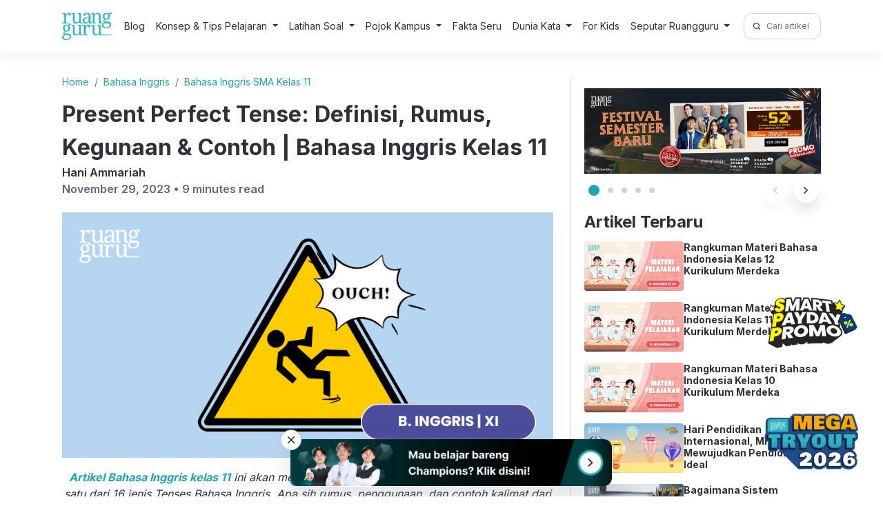

--- FILE ---
content_type: text/html; charset=UTF-8
request_url: https://www.ruangguru.com/blog/rumus-kalimat-present-perfect-tense
body_size: 24751
content:
<!DOCTYPE html>
<html lang="en-US">

<head>
  <meta charset="UTF-8">
  <meta name="viewport" content="width=device-width, initial-scale=1">
  <meta author="viewport" content="Ruangguru Tech Team">
  <title>Present Perfect Tense: Definisi, Rumus, Kegunaan &amp; Contoh | Bahasa Inggris Kelas 11</title>

  <link rel="shortcut icon" href="https://cdn-web-2.ruangguru.com/homepage-web/public/assets/icons/favicon.id.ico" type="image/x-icon" />
  <!-- <link rel="profile" href="https://gmpg.org/xfn/11"> -->
  <link rel="pingback" href="https://www.ruangguru.com/blog/xmlrpc.php">
  <link rel="preconnect" href="https://fonts.googleapis.com">
  <link rel="preconnect" href="https://fonts.gstatic.com" crossorigin>
  <link href="https://fonts.googleapis.com/css2?family=Inter:wght@400;600;700&display=swap" rel="stylesheet">
  <link rel="stylesheet" href="https://www.ruangguru.com/blog/wp-content/themes/ruangguru/css/bootstrap.min.css">
  <link rel="stylesheet" href="https://www.ruangguru.com/blog/wp-content/themes/ruangguru/css/style.css">
  <script src="https://www.ruangguru.com/blog/wp-content/themes/ruangguru/js/jquery-3.6.3.min.js"></script>
  <script src="https://cdnjs.cloudflare.com/ajax/libs/popper.js/1.16.0/umd/popper.min.js"></script>
  <script src="https://www.ruangguru.com/blog/wp-content/themes/ruangguru/js/bootstrap.min.js"></script>
  <script src="https://www.ruangguru.com/blog/wp-content/themes/ruangguru/js/main.js"></script>
  <script src="https://www.ruangguru.com/blog/wp-content/themes/ruangguru/js/side-banner.js"></script>
  <!-- Google Tag Manager -->
  <script>
    (function(h, e, a, t, m, p) {
      m = e.createElement(a);
      m.async = !0;
      m.src = t;
      p = e.getElementsByTagName(a)[0];
      p.parentNode.insertBefore(m, p);
    })(window, document, 'script', 'https://u.heatmap.it/log.js');
  </script>
  <meta name="google-site-verification" content="VJAn1g6wmtTZPpTXh-B4xoSFEkUi5jcV74xQSr6jnOM" />
  <!-- <script>
    document.querySelector('meta[name="author"]').setAttribute("content", "Ruangguru Tech Team");
  </script> -->
  <meta name="publisher" content="PT Ruang Raya Indonesia">

  <!-- Google Tag Manager -->
  <script>
    (function(w, d, s, l, i) {
      w[l] = w[l] || [];
      w[l].push({
        'gtm.start': new Date().getTime(),
        event: 'gtm.js'
      });
      var f = d.getElementsByTagName(s)[0],
        j = d.createElement(s),
        dl = l != 'dataLayer' ? '&l=' + l : '';
      j.async = true;
      j.src =
        'https://www.googletagmanager.com/gtm.js?id=' + i + dl;
      f.parentNode.insertBefore(j, f);
    })(window, document, 'script', 'dataLayer', 'GTM-PVNLZFT');
  </script>
  <!-- End Google Tag Manager -->


  <meta name='robots' content='index, follow, max-image-preview:large, max-snippet:-1, max-video-preview:-1' />
	<style>img:is([sizes="auto" i], [sizes^="auto," i]) { contain-intrinsic-size: 3000px 1500px }</style>
	
	<!-- This site is optimized with the Yoast SEO plugin v25.9 - https://yoast.com/wordpress/plugins/seo/ -->
	<meta name="description" content="Artikel ini membahas tentang Present Perfect Tense. Apa sih pengertian, rumus, fungsi, dan contoh kalimat dari Present Perfect Tense? Yuk, cari tahu bersama!" />
	<link rel="canonical" href="https://www.ruangguru.com/blog/rumus-kalimat-present-perfect-tense" />
	<meta property="og:locale" content="en_US" />
	<meta property="og:type" content="article" />
	<meta property="og:title" content="Present Perfect Tense: Definisi, Rumus, Kegunaan &amp; Contoh | Bahasa Inggris Kelas 11" />
	<meta property="og:description" content="Artikel ini membahas tentang Present Perfect Tense. Apa sih pengertian, rumus, fungsi, dan contoh kalimat dari Present Perfect Tense? Yuk, cari tahu bersama!" />
	<meta property="og:url" content="https://www.ruangguru.com/blog/rumus-kalimat-present-perfect-tense" />
	<meta property="og:site_name" content="Belajar Gratis di Rumah Kapan Pun! | Blog Ruangguru" />
	<meta property="article:publisher" content="https://www.facebook.com/ruanggurucom/" />
	<meta property="article:published_time" content="2023-11-28T23:00:02+00:00" />
	<meta property="article:modified_time" content="2023-11-29T02:09:23+00:00" />
	<meta name="author" content="Hani Ammariah" />
	<meta name="twitter:card" content="summary_large_image" />
	<meta name="twitter:creator" content="@ruangguru" />
	<meta name="twitter:site" content="@ruangguru" />
	<meta name="twitter:label1" content="Written by" />
	<meta name="twitter:data1" content="Hani Ammariah" />
	<meta name="twitter:label2" content="Est. reading time" />
	<meta name="twitter:data2" content="8 minutes" />
	<script type="application/ld+json" class="yoast-schema-graph">{"@context":"https://schema.org","@graph":[{"@type":"WebPage","@id":"https://www.ruangguru.com/blog/rumus-kalimat-present-perfect-tense","url":"https://www.ruangguru.com/blog/rumus-kalimat-present-perfect-tense","name":"Present Perfect Tense: Definisi, Rumus, Kegunaan & Contoh | Bahasa Inggris Kelas 11","isPartOf":{"@id":"https://www.ruangguru.com/blog/#website"},"primaryImageOfPage":{"@id":"https://www.ruangguru.com/blog/rumus-kalimat-present-perfect-tense#primaryimage"},"image":{"@id":"https://www.ruangguru.com/blog/rumus-kalimat-present-perfect-tense#primaryimage"},"thumbnailUrl":"https://cdn-web-2.ruangguru.com/landing-pages/assets/0126c315-7774-4a32-bf68-69b7fdabc053.png","datePublished":"2023-11-28T23:00:02+00:00","dateModified":"2023-11-29T02:09:23+00:00","author":{"@id":"https://www.ruangguru.com/blog/#/schema/person/9ba3cbf9caa7870d342cdec976efa08f"},"description":"Artikel ini membahas tentang Present Perfect Tense. Apa sih pengertian, rumus, fungsi, dan contoh kalimat dari Present Perfect Tense? Yuk, cari tahu bersama!","breadcrumb":{"@id":"https://www.ruangguru.com/blog/rumus-kalimat-present-perfect-tense#breadcrumb"},"inLanguage":"en-US","potentialAction":[{"@type":"ReadAction","target":["https://www.ruangguru.com/blog/rumus-kalimat-present-perfect-tense"]}]},{"@type":"ImageObject","inLanguage":"en-US","@id":"https://www.ruangguru.com/blog/rumus-kalimat-present-perfect-tense#primaryimage","url":"https://cdn-web-2.ruangguru.com/landing-pages/assets/0126c315-7774-4a32-bf68-69b7fdabc053.png","contentUrl":"https://cdn-web-2.ruangguru.com/landing-pages/assets/0126c315-7774-4a32-bf68-69b7fdabc053.png"},{"@type":"BreadcrumbList","@id":"https://www.ruangguru.com/blog/rumus-kalimat-present-perfect-tense#breadcrumb","itemListElement":[{"@type":"ListItem","position":1,"name":"Home","item":"https://www.ruangguru.com/blog"},{"@type":"ListItem","position":2,"name":"Present Perfect Tense: Definisi, Rumus, Kegunaan &#038; Contoh | Bahasa Inggris Kelas 11"}]},{"@type":"WebSite","@id":"https://www.ruangguru.com/blog/#website","url":"https://www.ruangguru.com/blog/","name":"Ruangguru Blog","description":"","potentialAction":[{"@type":"SearchAction","target":{"@type":"EntryPoint","urlTemplate":"https://www.ruangguru.com/blog/?s={search_term_string}"},"query-input":{"@type":"PropertyValueSpecification","valueRequired":true,"valueName":"search_term_string"}}],"inLanguage":"en-US"},{"@type":"Person","@id":"https://www.ruangguru.com/blog/#/schema/person/9ba3cbf9caa7870d342cdec976efa08f","name":"Hani Ammariah","image":{"@type":"ImageObject","inLanguage":"en-US","@id":"https://www.ruangguru.com/blog/#/schema/person/image/","url":"https://secure.gravatar.com/avatar/d29c518b877e6defbe0f9758dd24fbdb1d812d0dd21801df009c62b494f27c79?s=96&d=mm&r=g","contentUrl":"https://secure.gravatar.com/avatar/d29c518b877e6defbe0f9758dd24fbdb1d812d0dd21801df009c62b494f27c79?s=96&d=mm&r=g","caption":"Hani Ammariah"},"description":"Content Performance Coordinator at Ruangguru. I like to write things that are useful and also not. But I hope, you can learn something from this post. ^^","url":"https://www.ruangguru.com/blog/author/hani-ammariah"}]}</script>
	<!-- / Yoast SEO plugin. -->


<link rel="alternate" type="application/rss+xml" title="Belajar Gratis di Rumah Kapan Pun! | Blog Ruangguru &raquo; Present Perfect Tense: Definisi, Rumus, Kegunaan &#038; Contoh | Bahasa Inggris Kelas 11 Comments Feed" href="https://www.ruangguru.com/blog/rumus-kalimat-present-perfect-tense/feed" />
<script type="text/javascript">
/* <![CDATA[ */
window._wpemojiSettings = {"baseUrl":"https:\/\/s.w.org\/images\/core\/emoji\/15.1.0\/72x72\/","ext":".png","svgUrl":"https:\/\/s.w.org\/images\/core\/emoji\/15.1.0\/svg\/","svgExt":".svg","source":{"concatemoji":"https:\/\/www.ruangguru.com\/blog\/wp-includes\/js\/wp-emoji-release.min.js?ver=6.8.1"}};
/*! This file is auto-generated */
!function(i,n){var o,s,e;function c(e){try{var t={supportTests:e,timestamp:(new Date).valueOf()};sessionStorage.setItem(o,JSON.stringify(t))}catch(e){}}function p(e,t,n){e.clearRect(0,0,e.canvas.width,e.canvas.height),e.fillText(t,0,0);var t=new Uint32Array(e.getImageData(0,0,e.canvas.width,e.canvas.height).data),r=(e.clearRect(0,0,e.canvas.width,e.canvas.height),e.fillText(n,0,0),new Uint32Array(e.getImageData(0,0,e.canvas.width,e.canvas.height).data));return t.every(function(e,t){return e===r[t]})}function u(e,t,n){switch(t){case"flag":return n(e,"\ud83c\udff3\ufe0f\u200d\u26a7\ufe0f","\ud83c\udff3\ufe0f\u200b\u26a7\ufe0f")?!1:!n(e,"\ud83c\uddfa\ud83c\uddf3","\ud83c\uddfa\u200b\ud83c\uddf3")&&!n(e,"\ud83c\udff4\udb40\udc67\udb40\udc62\udb40\udc65\udb40\udc6e\udb40\udc67\udb40\udc7f","\ud83c\udff4\u200b\udb40\udc67\u200b\udb40\udc62\u200b\udb40\udc65\u200b\udb40\udc6e\u200b\udb40\udc67\u200b\udb40\udc7f");case"emoji":return!n(e,"\ud83d\udc26\u200d\ud83d\udd25","\ud83d\udc26\u200b\ud83d\udd25")}return!1}function f(e,t,n){var r="undefined"!=typeof WorkerGlobalScope&&self instanceof WorkerGlobalScope?new OffscreenCanvas(300,150):i.createElement("canvas"),a=r.getContext("2d",{willReadFrequently:!0}),o=(a.textBaseline="top",a.font="600 32px Arial",{});return e.forEach(function(e){o[e]=t(a,e,n)}),o}function t(e){var t=i.createElement("script");t.src=e,t.defer=!0,i.head.appendChild(t)}"undefined"!=typeof Promise&&(o="wpEmojiSettingsSupports",s=["flag","emoji"],n.supports={everything:!0,everythingExceptFlag:!0},e=new Promise(function(e){i.addEventListener("DOMContentLoaded",e,{once:!0})}),new Promise(function(t){var n=function(){try{var e=JSON.parse(sessionStorage.getItem(o));if("object"==typeof e&&"number"==typeof e.timestamp&&(new Date).valueOf()<e.timestamp+604800&&"object"==typeof e.supportTests)return e.supportTests}catch(e){}return null}();if(!n){if("undefined"!=typeof Worker&&"undefined"!=typeof OffscreenCanvas&&"undefined"!=typeof URL&&URL.createObjectURL&&"undefined"!=typeof Blob)try{var e="postMessage("+f.toString()+"("+[JSON.stringify(s),u.toString(),p.toString()].join(",")+"));",r=new Blob([e],{type:"text/javascript"}),a=new Worker(URL.createObjectURL(r),{name:"wpTestEmojiSupports"});return void(a.onmessage=function(e){c(n=e.data),a.terminate(),t(n)})}catch(e){}c(n=f(s,u,p))}t(n)}).then(function(e){for(var t in e)n.supports[t]=e[t],n.supports.everything=n.supports.everything&&n.supports[t],"flag"!==t&&(n.supports.everythingExceptFlag=n.supports.everythingExceptFlag&&n.supports[t]);n.supports.everythingExceptFlag=n.supports.everythingExceptFlag&&!n.supports.flag,n.DOMReady=!1,n.readyCallback=function(){n.DOMReady=!0}}).then(function(){return e}).then(function(){var e;n.supports.everything||(n.readyCallback(),(e=n.source||{}).concatemoji?t(e.concatemoji):e.wpemoji&&e.twemoji&&(t(e.twemoji),t(e.wpemoji)))}))}((window,document),window._wpemojiSettings);
/* ]]> */
</script>
<style id='wp-emoji-styles-inline-css' type='text/css'>

	img.wp-smiley, img.emoji {
		display: inline !important;
		border: none !important;
		box-shadow: none !important;
		height: 1em !important;
		width: 1em !important;
		margin: 0 0.07em !important;
		vertical-align: -0.1em !important;
		background: none !important;
		padding: 0 !important;
	}
</style>
<link rel='stylesheet' id='wp-block-library-css' href='https://www.ruangguru.com/blog/wp-includes/css/dist/block-library/style.min.css?ver=6.8.1' type='text/css' media='all' />
<style id='classic-theme-styles-inline-css' type='text/css'>
/*! This file is auto-generated */
.wp-block-button__link{color:#fff;background-color:#32373c;border-radius:9999px;box-shadow:none;text-decoration:none;padding:calc(.667em + 2px) calc(1.333em + 2px);font-size:1.125em}.wp-block-file__button{background:#32373c;color:#fff;text-decoration:none}
</style>
<style id='global-styles-inline-css' type='text/css'>
:root{--wp--preset--aspect-ratio--square: 1;--wp--preset--aspect-ratio--4-3: 4/3;--wp--preset--aspect-ratio--3-4: 3/4;--wp--preset--aspect-ratio--3-2: 3/2;--wp--preset--aspect-ratio--2-3: 2/3;--wp--preset--aspect-ratio--16-9: 16/9;--wp--preset--aspect-ratio--9-16: 9/16;--wp--preset--color--black: #000000;--wp--preset--color--cyan-bluish-gray: #abb8c3;--wp--preset--color--white: #ffffff;--wp--preset--color--pale-pink: #f78da7;--wp--preset--color--vivid-red: #cf2e2e;--wp--preset--color--luminous-vivid-orange: #ff6900;--wp--preset--color--luminous-vivid-amber: #fcb900;--wp--preset--color--light-green-cyan: #7bdcb5;--wp--preset--color--vivid-green-cyan: #00d084;--wp--preset--color--pale-cyan-blue: #8ed1fc;--wp--preset--color--vivid-cyan-blue: #0693e3;--wp--preset--color--vivid-purple: #9b51e0;--wp--preset--gradient--vivid-cyan-blue-to-vivid-purple: linear-gradient(135deg,rgba(6,147,227,1) 0%,rgb(155,81,224) 100%);--wp--preset--gradient--light-green-cyan-to-vivid-green-cyan: linear-gradient(135deg,rgb(122,220,180) 0%,rgb(0,208,130) 100%);--wp--preset--gradient--luminous-vivid-amber-to-luminous-vivid-orange: linear-gradient(135deg,rgba(252,185,0,1) 0%,rgba(255,105,0,1) 100%);--wp--preset--gradient--luminous-vivid-orange-to-vivid-red: linear-gradient(135deg,rgba(255,105,0,1) 0%,rgb(207,46,46) 100%);--wp--preset--gradient--very-light-gray-to-cyan-bluish-gray: linear-gradient(135deg,rgb(238,238,238) 0%,rgb(169,184,195) 100%);--wp--preset--gradient--cool-to-warm-spectrum: linear-gradient(135deg,rgb(74,234,220) 0%,rgb(151,120,209) 20%,rgb(207,42,186) 40%,rgb(238,44,130) 60%,rgb(251,105,98) 80%,rgb(254,248,76) 100%);--wp--preset--gradient--blush-light-purple: linear-gradient(135deg,rgb(255,206,236) 0%,rgb(152,150,240) 100%);--wp--preset--gradient--blush-bordeaux: linear-gradient(135deg,rgb(254,205,165) 0%,rgb(254,45,45) 50%,rgb(107,0,62) 100%);--wp--preset--gradient--luminous-dusk: linear-gradient(135deg,rgb(255,203,112) 0%,rgb(199,81,192) 50%,rgb(65,88,208) 100%);--wp--preset--gradient--pale-ocean: linear-gradient(135deg,rgb(255,245,203) 0%,rgb(182,227,212) 50%,rgb(51,167,181) 100%);--wp--preset--gradient--electric-grass: linear-gradient(135deg,rgb(202,248,128) 0%,rgb(113,206,126) 100%);--wp--preset--gradient--midnight: linear-gradient(135deg,rgb(2,3,129) 0%,rgb(40,116,252) 100%);--wp--preset--font-size--small: 13px;--wp--preset--font-size--medium: 20px;--wp--preset--font-size--large: 36px;--wp--preset--font-size--x-large: 42px;--wp--preset--spacing--20: 0.44rem;--wp--preset--spacing--30: 0.67rem;--wp--preset--spacing--40: 1rem;--wp--preset--spacing--50: 1.5rem;--wp--preset--spacing--60: 2.25rem;--wp--preset--spacing--70: 3.38rem;--wp--preset--spacing--80: 5.06rem;--wp--preset--shadow--natural: 6px 6px 9px rgba(0, 0, 0, 0.2);--wp--preset--shadow--deep: 12px 12px 50px rgba(0, 0, 0, 0.4);--wp--preset--shadow--sharp: 6px 6px 0px rgba(0, 0, 0, 0.2);--wp--preset--shadow--outlined: 6px 6px 0px -3px rgba(255, 255, 255, 1), 6px 6px rgba(0, 0, 0, 1);--wp--preset--shadow--crisp: 6px 6px 0px rgba(0, 0, 0, 1);}:where(.is-layout-flex){gap: 0.5em;}:where(.is-layout-grid){gap: 0.5em;}body .is-layout-flex{display: flex;}.is-layout-flex{flex-wrap: wrap;align-items: center;}.is-layout-flex > :is(*, div){margin: 0;}body .is-layout-grid{display: grid;}.is-layout-grid > :is(*, div){margin: 0;}:where(.wp-block-columns.is-layout-flex){gap: 2em;}:where(.wp-block-columns.is-layout-grid){gap: 2em;}:where(.wp-block-post-template.is-layout-flex){gap: 1.25em;}:where(.wp-block-post-template.is-layout-grid){gap: 1.25em;}.has-black-color{color: var(--wp--preset--color--black) !important;}.has-cyan-bluish-gray-color{color: var(--wp--preset--color--cyan-bluish-gray) !important;}.has-white-color{color: var(--wp--preset--color--white) !important;}.has-pale-pink-color{color: var(--wp--preset--color--pale-pink) !important;}.has-vivid-red-color{color: var(--wp--preset--color--vivid-red) !important;}.has-luminous-vivid-orange-color{color: var(--wp--preset--color--luminous-vivid-orange) !important;}.has-luminous-vivid-amber-color{color: var(--wp--preset--color--luminous-vivid-amber) !important;}.has-light-green-cyan-color{color: var(--wp--preset--color--light-green-cyan) !important;}.has-vivid-green-cyan-color{color: var(--wp--preset--color--vivid-green-cyan) !important;}.has-pale-cyan-blue-color{color: var(--wp--preset--color--pale-cyan-blue) !important;}.has-vivid-cyan-blue-color{color: var(--wp--preset--color--vivid-cyan-blue) !important;}.has-vivid-purple-color{color: var(--wp--preset--color--vivid-purple) !important;}.has-black-background-color{background-color: var(--wp--preset--color--black) !important;}.has-cyan-bluish-gray-background-color{background-color: var(--wp--preset--color--cyan-bluish-gray) !important;}.has-white-background-color{background-color: var(--wp--preset--color--white) !important;}.has-pale-pink-background-color{background-color: var(--wp--preset--color--pale-pink) !important;}.has-vivid-red-background-color{background-color: var(--wp--preset--color--vivid-red) !important;}.has-luminous-vivid-orange-background-color{background-color: var(--wp--preset--color--luminous-vivid-orange) !important;}.has-luminous-vivid-amber-background-color{background-color: var(--wp--preset--color--luminous-vivid-amber) !important;}.has-light-green-cyan-background-color{background-color: var(--wp--preset--color--light-green-cyan) !important;}.has-vivid-green-cyan-background-color{background-color: var(--wp--preset--color--vivid-green-cyan) !important;}.has-pale-cyan-blue-background-color{background-color: var(--wp--preset--color--pale-cyan-blue) !important;}.has-vivid-cyan-blue-background-color{background-color: var(--wp--preset--color--vivid-cyan-blue) !important;}.has-vivid-purple-background-color{background-color: var(--wp--preset--color--vivid-purple) !important;}.has-black-border-color{border-color: var(--wp--preset--color--black) !important;}.has-cyan-bluish-gray-border-color{border-color: var(--wp--preset--color--cyan-bluish-gray) !important;}.has-white-border-color{border-color: var(--wp--preset--color--white) !important;}.has-pale-pink-border-color{border-color: var(--wp--preset--color--pale-pink) !important;}.has-vivid-red-border-color{border-color: var(--wp--preset--color--vivid-red) !important;}.has-luminous-vivid-orange-border-color{border-color: var(--wp--preset--color--luminous-vivid-orange) !important;}.has-luminous-vivid-amber-border-color{border-color: var(--wp--preset--color--luminous-vivid-amber) !important;}.has-light-green-cyan-border-color{border-color: var(--wp--preset--color--light-green-cyan) !important;}.has-vivid-green-cyan-border-color{border-color: var(--wp--preset--color--vivid-green-cyan) !important;}.has-pale-cyan-blue-border-color{border-color: var(--wp--preset--color--pale-cyan-blue) !important;}.has-vivid-cyan-blue-border-color{border-color: var(--wp--preset--color--vivid-cyan-blue) !important;}.has-vivid-purple-border-color{border-color: var(--wp--preset--color--vivid-purple) !important;}.has-vivid-cyan-blue-to-vivid-purple-gradient-background{background: var(--wp--preset--gradient--vivid-cyan-blue-to-vivid-purple) !important;}.has-light-green-cyan-to-vivid-green-cyan-gradient-background{background: var(--wp--preset--gradient--light-green-cyan-to-vivid-green-cyan) !important;}.has-luminous-vivid-amber-to-luminous-vivid-orange-gradient-background{background: var(--wp--preset--gradient--luminous-vivid-amber-to-luminous-vivid-orange) !important;}.has-luminous-vivid-orange-to-vivid-red-gradient-background{background: var(--wp--preset--gradient--luminous-vivid-orange-to-vivid-red) !important;}.has-very-light-gray-to-cyan-bluish-gray-gradient-background{background: var(--wp--preset--gradient--very-light-gray-to-cyan-bluish-gray) !important;}.has-cool-to-warm-spectrum-gradient-background{background: var(--wp--preset--gradient--cool-to-warm-spectrum) !important;}.has-blush-light-purple-gradient-background{background: var(--wp--preset--gradient--blush-light-purple) !important;}.has-blush-bordeaux-gradient-background{background: var(--wp--preset--gradient--blush-bordeaux) !important;}.has-luminous-dusk-gradient-background{background: var(--wp--preset--gradient--luminous-dusk) !important;}.has-pale-ocean-gradient-background{background: var(--wp--preset--gradient--pale-ocean) !important;}.has-electric-grass-gradient-background{background: var(--wp--preset--gradient--electric-grass) !important;}.has-midnight-gradient-background{background: var(--wp--preset--gradient--midnight) !important;}.has-small-font-size{font-size: var(--wp--preset--font-size--small) !important;}.has-medium-font-size{font-size: var(--wp--preset--font-size--medium) !important;}.has-large-font-size{font-size: var(--wp--preset--font-size--large) !important;}.has-x-large-font-size{font-size: var(--wp--preset--font-size--x-large) !important;}
:where(.wp-block-post-template.is-layout-flex){gap: 1.25em;}:where(.wp-block-post-template.is-layout-grid){gap: 1.25em;}
:where(.wp-block-columns.is-layout-flex){gap: 2em;}:where(.wp-block-columns.is-layout-grid){gap: 2em;}
:root :where(.wp-block-pullquote){font-size: 1.5em;line-height: 1.6;}
</style>
<link rel="https://api.w.org/" href="https://www.ruangguru.com/blog/wp-json/" /><link rel="alternate" title="JSON" type="application/json" href="https://www.ruangguru.com/blog/wp-json/wp/v2/posts/9847" /><link rel="EditURI" type="application/rsd+xml" title="RSD" href="https://www.ruangguru.com/blog/xmlrpc.php?rsd" />
<meta name="generator" content="WordPress 6.8.1" />
<link rel='shortlink' href='https://www.ruangguru.com/blog/?p=9847' />
<link rel="alternate" title="oEmbed (JSON)" type="application/json+oembed" href="https://www.ruangguru.com/blog/wp-json/oembed/1.0/embed?url=https%3A%2F%2Fwww.ruangguru.com%2Fblog%2Frumus-kalimat-present-perfect-tense" />
<link rel="alternate" title="oEmbed (XML)" type="text/xml+oembed" href="https://www.ruangguru.com/blog/wp-json/oembed/1.0/embed?url=https%3A%2F%2Fwww.ruangguru.com%2Fblog%2Frumus-kalimat-present-perfect-tense&#038;format=xml" />
</head>

<body class="wp-singular post-template-default single single-post postid-9847 single-format-standard wp-theme-ruangguru">
  <!-- Google Tag Manager (noscript) -->
  <noscript><iframe src="https://www.googletagmanager.com/ns.html?id=GTM-M28L4XJ" height="0" width="0" style="display:none;visibility:hidden"></iframe></noscript>
  <!-- End Google Tag Manager (noscript) -->
  <header class="header">
    <div class="container">
      <nav class="navbar navbar-expand-lg header-inner">
    <div style="display:flex; gap:12px;">
        <button class="navbar-toggler" type="button" data-bs-toggle="collapse" data-bs-target="#navbarSupportedContent" aria-controls="navbarSupportedContent" aria-expanded="false" aria-label="Toggle navigation">
            <img alt="menu" src="https://cdn-web-2.ruangguru.com/file-uploader/lp/beba4a70-3971-41be-9364-f9ee6857b192.svg" loading="lazy" width="30px" height="32px" />
        </button>
        <a href="https://ruangguru.com" class="header-logo">
            <img loading="lazy" src="https://cdn-web-2.ruangguru.com/static/logo-ruangguru.png" alt="Logo">
        </a>
    </div>
    <form class="form-inline my-2 my-lg-0" role="search" method="get" id="searchformmobile" class="searchform" action="https://www.ruangguru.com/blog/">
        <div>
            <label class="screen-reader-text" for="s">Search for:</label>
            <div class="input-group input-group-sm">
                <span class="input-group-text" id="search-2"><img width="20px" height="20px" loading="lazy" src="https://cdn-web-2.ruangguru.com/file-uploader/lp/baf38d7b-226b-4374-8b2b-e49766395871.png" alt="" /></span>
                <input type="text" value="" name="s" class="form-control" placeholder="Cari artikel di sini!" aria-label="Cari artikel di sini!" aria-describedby="Cari artikel di sini!">

            </div>
        </div>
    </form>

    <div class="collapse navbar-collapse dropdown-hover-all" id="navbarSupportedContent">
        <div class="d-lg-none navbar-head-collapse">
            <a href="https://ruangguru.com" class="header-logo">
                <img loading="lazy" src="https://cdn-web-2.ruangguru.com/static/logo-ruangguru.png" alt="Logo">
            </a>
            <button class="navbar-toggler" type="button" data-bs-toggle="collapse" data-bs-target="#navbarSupportedContent" aria-controls="navbarSupportedContent" aria-expanded="false" aria-label="Toggle navigation">
                X
            </button>
        </div>
        <ul class="navbar-nav me-auto mb-2 mb-lg-0">
            <li class="nav-item">
                <a class="nav-link" href="https://www.ruangguru.com/blog/">Blog</a>
            </li>

                            <li class="nav-item
                     dropdown dropdown-hover">
                                            <p class="nav-link dropdown-toggle" data-bs-toggle="dropdown" aria-haspopup="true" aria-expanded="false">
                            Konsep & Tips Pelajaran                        </p>
                    
                    
                                            <div class="dropdown-menu" aria-labelledby="nav1">
                                                                    <div class="dropdown dropend">
                                            <a class="dropdown-item dropdown-toggle" id="nav1-menu0" href="https://www.ruangguru.com/blog/c/bahasa-indonesia" data-bs-toggle="dropdown" aria-haspopup="true" aria-expanded="false">Bahasa Indonesia</a>
                                            <div class="dropdown-menu" aria-labelledby="nav1-menu0">
                                                                                                    <a class="dropdown-item" href="https://www.ruangguru.com/blog/c/bahasa-indonesia/bahasa-indonesia-sd-kelas-4">Kelas 4</a>
                                                                                                    <a class="dropdown-item" href="https://www.ruangguru.com/blog/c/bahasa-indonesia/bahasa-indonesia-sd-kelas-5">Kelas 5</a>
                                                                                                    <a class="dropdown-item" href="https://www.ruangguru.com/blog/c/bahasa-indonesia/bahasa-indonesia-sd-kelas-6">Kelas 6</a>
                                                                                                    <a class="dropdown-item" href="https://www.ruangguru.com/blog/c/bahasa-indonesia/bahasa-indonesia-smp-kelas-7">Kelas 7</a>
                                                                                                    <a class="dropdown-item" href="https://www.ruangguru.com/blog/c/bahasa-indonesia/bahasa-indonesia-smp-kelas-8">Kelas 8</a>
                                                                                                    <a class="dropdown-item" href="https://www.ruangguru.com/blog/c/bahasa-indonesia/bahasa-indonesia-smp-kelas-9">Kelas 9</a>
                                                                                                    <a class="dropdown-item" href="https://www.ruangguru.com/blog/c/bahasa-indonesia/bahasa-indonesia-sma-kelas-10">Kelas 10</a>
                                                                                                    <a class="dropdown-item" href="https://www.ruangguru.com/blog/c/bahasa-indonesia/bahasa-indonesia-sma-kelas-11">Kelas 11</a>
                                                                                                    <a class="dropdown-item" href="https://www.ruangguru.com/blog/c/bahasa-indonesia/bahasa-indonesia-sma-kelas-12">Kelas 12</a>
                                                                                            </div>
                                        </div>
                                                                            <div class="dropdown dropend">
                                            <a class="dropdown-item dropdown-toggle" id="nav1-menu1" href="https://www.ruangguru.com/blog/c/bahasa-inggris" data-bs-toggle="dropdown" aria-haspopup="true" aria-expanded="false">Bahasa Inggris</a>
                                            <div class="dropdown-menu" aria-labelledby="nav1-menu1">
                                                                                                    <a class="dropdown-item" href="https://www.ruangguru.com/blog/c/bahasa-inggris/bahasa-inggris-sd-kelas-6">Kelas 6</a>
                                                                                                    <a class="dropdown-item" href="https://www.ruangguru.com/blog/c/bahasa-inggris/bahasa-inggris-smp-kelas-7">Kelas 7</a>
                                                                                                    <a class="dropdown-item" href="https://www.ruangguru.com/blog/c/bahasa-inggris/bahasa-inggris-smp-kelas-8">Kelas 8</a>
                                                                                                    <a class="dropdown-item" href="https://www.ruangguru.com/blog/c/bahasa-inggris/bahasa-inggris-smp-kelas-9">Kelas 9</a>
                                                                                                    <a class="dropdown-item" href="https://www.ruangguru.com/blog/c/bahasa-inggris/bahasa-inggris-sma-kelas-10">Kelas 10</a>
                                                                                                    <a class="dropdown-item" href="https://www.ruangguru.com/blog/c/bahasa-inggris/bahasa-inggris-sma-kelas-11">Kelas 11</a>
                                                                                                    <a class="dropdown-item" href="https://www.ruangguru.com/blog/c/bahasa-inggris/bahasa-inggris-sma-kelas-12">Kelas 12</a>
                                                                                            </div>
                                        </div>
                                                                            <div class="dropdown dropend">
                                            <a class="dropdown-item dropdown-toggle" id="nav1-menu2" href="https://www.ruangguru.com/blog/c/biologi" data-bs-toggle="dropdown" aria-haspopup="true" aria-expanded="false">Biologi</a>
                                            <div class="dropdown-menu" aria-labelledby="nav1-menu2">
                                                                                                    <a class="dropdown-item" href="https://www.ruangguru.com/blog/c/biologi/biologi-smp-kelas-7">Kelas 7</a>
                                                                                                    <a class="dropdown-item" href="https://www.ruangguru.com/blog/c/biologi/biologi-smp-kelas-8">Kelas 8</a>
                                                                                                    <a class="dropdown-item" href="https://www.ruangguru.com/blog/c/biologi/biologi-smp-kelas-9">Kelas 9</a>
                                                                                                    <a class="dropdown-item" href="https://www.ruangguru.com/blog/c/biologi/biologi-sma-kelas-10">Kelas 10</a>
                                                                                                    <a class="dropdown-item" href="https://www.ruangguru.com/blog/c/biologi/biologi-sma-kelas-11">Kelas 11</a>
                                                                                                    <a class="dropdown-item" href="https://www.ruangguru.com/blog/c/biologi/biologi-sma-kelas-12">Kelas 12</a>
                                                                                            </div>
                                        </div>
                                                                            <div class="dropdown dropend">
                                            <a class="dropdown-item dropdown-toggle" id="nav1-menu3" href="https://www.ruangguru.com/blog/c/ekonomi" data-bs-toggle="dropdown" aria-haspopup="true" aria-expanded="false">Ekonomi</a>
                                            <div class="dropdown-menu" aria-labelledby="nav1-menu3">
                                                                                                    <a class="dropdown-item" href="https://www.ruangguru.com/blog/c/ekonomi/ekonomi-smp-kelas-7">Kelas 7</a>
                                                                                                    <a class="dropdown-item" href="https://www.ruangguru.com/blog/c/ekonomi/ekonomi-smp-kelas-8">Kelas 8</a>
                                                                                                    <a class="dropdown-item" href="https://www.ruangguru.com/blog/c/ekonomi/ekonomi-smp-kelas-9">Kelas 9</a>
                                                                                                    <a class="dropdown-item" href="https://www.ruangguru.com/blog/c/ekonomi/ekonomi-sma-kelas-10">Kelas 10</a>
                                                                                                    <a class="dropdown-item" href="https://www.ruangguru.com/blog/c/ekonomi/ekonomi-sma-kelas-11">Kelas 11</a>
                                                                                                    <a class="dropdown-item" href="https://www.ruangguru.com/blog/c/ekonomi/ekonomi-sma-kelas-12">Kelas 12</a>
                                                                                            </div>
                                        </div>
                                                                            <div class="dropdown dropend">
                                            <a class="dropdown-item dropdown-toggle" id="nav1-menu4" href="https://www.ruangguru.com/blog/c/fisika" data-bs-toggle="dropdown" aria-haspopup="true" aria-expanded="false">Fisika</a>
                                            <div class="dropdown-menu" aria-labelledby="nav1-menu4">
                                                                                                    <a class="dropdown-item" href="https://www.ruangguru.com/blog/c/fisika/fisika-smp-kelas-7">Kelas 7</a>
                                                                                                    <a class="dropdown-item" href="https://www.ruangguru.com/blog/c/fisika/fisika-smp-kelas-8">Kelas 8</a>
                                                                                                    <a class="dropdown-item" href="https://www.ruangguru.com/blog/c/fisika/fisika-smp-kelas-9">Kelas 9</a>
                                                                                                    <a class="dropdown-item" href="https://www.ruangguru.com/blog/c/fisika/fisika-sma-kelas-10">Kelas 10</a>
                                                                                                    <a class="dropdown-item" href="https://www.ruangguru.com/blog/c/fisika/fisika-sma-kelas-11">Kelas 11</a>
                                                                                                    <a class="dropdown-item" href="https://www.ruangguru.com/blog/c/fisika/fisika-sma-kelas-12">Kelas 12</a>
                                                                                            </div>
                                        </div>
                                                                            <div class="dropdown dropend">
                                            <a class="dropdown-item dropdown-toggle" id="nav1-menu5" href="https://www.ruangguru.com/blog/c/geografi" data-bs-toggle="dropdown" aria-haspopup="true" aria-expanded="false">Geografi</a>
                                            <div class="dropdown-menu" aria-labelledby="nav1-menu5">
                                                                                                    <a class="dropdown-item" href="https://www.ruangguru.com/blog/c/geografi/geografi-smp-kelas-7">Kelas 7</a>
                                                                                                    <a class="dropdown-item" href="https://www.ruangguru.com/blog/c/geografi/geografi-smp-kelas-8">Kelas 8</a>
                                                                                                    <a class="dropdown-item" href="https://www.ruangguru.com/blog/c/geografi/geografi-smp-kelas-9">Kelas 9</a>
                                                                                                    <a class="dropdown-item" href="https://www.ruangguru.com/blog/c/geografi/geografi-sma-kelas-10">Kelas 10</a>
                                                                                                    <a class="dropdown-item" href="https://www.ruangguru.com/blog/c/geografi/geografi-sma-kelas-11">Kelas 11</a>
                                                                                                    <a class="dropdown-item" href="https://www.ruangguru.com/blog/c/geografi/geografi-sma-kelas-12">Kelas 12</a>
                                                                                            </div>
                                        </div>
                                                                            <div class="dropdown dropend">
                                            <a class="dropdown-item dropdown-toggle" id="nav1-menu6" href="https://www.ruangguru.com/blog/c/ipa-terpadu" data-bs-toggle="dropdown" aria-haspopup="true" aria-expanded="false">IPA Terpadu</a>
                                            <div class="dropdown-menu" aria-labelledby="nav1-menu6">
                                                                                                    <a class="dropdown-item" href="https://www.ruangguru.com/blog/c/ipa-terpadu/ipa-terpadu-sd-kelas-4">Kelas 4</a>
                                                                                                    <a class="dropdown-item" href="https://www.ruangguru.com/blog/c/ipa-terpadu/ipa-terpadu-sd-kelas-5">Kelas 5</a>
                                                                                                    <a class="dropdown-item" href="https://www.ruangguru.com/blog/c/ipa-terpadu/ipa-terpadu-sd-kelas-6">Kelas 6</a>
                                                                                            </div>
                                        </div>
                                                                            <div class="dropdown dropend">
                                            <a class="dropdown-item dropdown-toggle" id="nav1-menu7" href="https://www.ruangguru.com/blog/c/ips-terpadu" data-bs-toggle="dropdown" aria-haspopup="true" aria-expanded="false">IPS Terpadu</a>
                                            <div class="dropdown-menu" aria-labelledby="nav1-menu7">
                                                                                                    <a class="dropdown-item" href="https://www.ruangguru.com/blog/c/ips-terpadu/ips-terpadu-sd-kelas-4">Kelas 4</a>
                                                                                                    <a class="dropdown-item" href="https://www.ruangguru.com/blog/c/ips-terpadu/ips-terpadu-sd-kelas-5">Kelas 5</a>
                                                                                                    <a class="dropdown-item" href="https://www.ruangguru.com/blog/c/ips-terpadu/ips-terpadu-sd-kelas-6">Kelas 6</a>
                                                                                            </div>
                                        </div>
                                                                            <div class="dropdown dropend">
                                            <a class="dropdown-item dropdown-toggle" id="nav1-menu8" href="https://www.ruangguru.com/blog/c/kimia" data-bs-toggle="dropdown" aria-haspopup="true" aria-expanded="false">Kimia</a>
                                            <div class="dropdown-menu" aria-labelledby="nav1-menu8">
                                                                                                    <a class="dropdown-item" href="https://www.ruangguru.com/blog/c/kimia/kimia-sma-kelas-10">Kelas 10</a>
                                                                                                    <a class="dropdown-item" href="https://www.ruangguru.com/blog/c/kimia/kimia-sma-kelas-11">Kelas 11</a>
                                                                                                    <a class="dropdown-item" href="https://www.ruangguru.com/blog/c/kimia/kimia-sma-kelas-12">Kelas 12</a>
                                                                                            </div>
                                        </div>
                                                                            <div class="dropdown dropend">
                                            <a class="dropdown-item dropdown-toggle" id="nav1-menu9" href="https://www.ruangguru.com/blog/c/matematika" data-bs-toggle="dropdown" aria-haspopup="true" aria-expanded="false">Matematika</a>
                                            <div class="dropdown-menu" aria-labelledby="nav1-menu9">
                                                                                                    <a class="dropdown-item" href="https://www.ruangguru.com/blog/c/matematika/matematika-sd-kelas-4">Kelas 4</a>
                                                                                                    <a class="dropdown-item" href="https://www.ruangguru.com/blog/c/matematika/matematika-sd-kelas-5">Kelas 5</a>
                                                                                                    <a class="dropdown-item" href="https://www.ruangguru.com/blog/c/matematika/matematika-sd-kelas-6">Kelas 6</a>
                                                                                                    <a class="dropdown-item" href="https://www.ruangguru.com/blog/c/matematika/matematika-smp-kelas-7">Kelas 7</a>
                                                                                                    <a class="dropdown-item" href="https://www.ruangguru.com/blog/c/matematika/matematika-smp-kelas-8">Kelas 8</a>
                                                                                                    <a class="dropdown-item" href="https://www.ruangguru.com/blog/c/matematika/matematika-smp-kelas-9">Kelas 9</a>
                                                                                                    <a class="dropdown-item" href="https://www.ruangguru.com/blog/c/matematika/matematika-sma-kelas-10">Kelas 10</a>
                                                                                                    <a class="dropdown-item" href="https://www.ruangguru.com/blog/c/matematika/matematika-sma-kelas-11">Kelas 11</a>
                                                                                                    <a class="dropdown-item" href="https://www.ruangguru.com/blog/c/matematika/matematika-sma-kelas-12">Kelas 12</a>
                                                                                            </div>
                                        </div>
                                                                            <div class="dropdown dropend">
                                            <a class="dropdown-item dropdown-toggle" id="nav1-menu10" href="https://www.ruangguru.com/blog/c/sejarah" data-bs-toggle="dropdown" aria-haspopup="true" aria-expanded="false">Sejarah</a>
                                            <div class="dropdown-menu" aria-labelledby="nav1-menu10">
                                                                                                    <a class="dropdown-item" href="https://www.ruangguru.com/blog/c/sejarah/sejarah-smp-kelas-7">Kelas 7</a>
                                                                                                    <a class="dropdown-item" href="https://www.ruangguru.com/blog/c/sejarah/sejarah-smp-kelas-8">Kelas 8</a>
                                                                                                    <a class="dropdown-item" href="https://www.ruangguru.com/blog/c/sejarah/sejarah-smp-kelas-9">Kelas 9</a>
                                                                                                    <a class="dropdown-item" href="https://www.ruangguru.com/blog/c/sejarah/sejarah-sma-kelas-10">Kelas 10</a>
                                                                                                    <a class="dropdown-item" href="https://www.ruangguru.com/blog/c/sejarah/sejarah-sma-kelas-11">Kelas 11</a>
                                                                                                    <a class="dropdown-item" href="https://www.ruangguru.com/blog/c/sejarah/sejarah-sma-kelas-12">Kelas 12</a>
                                                                                            </div>
                                        </div>
                                                                            <div class="dropdown dropend">
                                            <a class="dropdown-item dropdown-toggle" id="nav1-menu11" href="https://www.ruangguru.com/blog/c/sosiologi" data-bs-toggle="dropdown" aria-haspopup="true" aria-expanded="false">Sosiologi</a>
                                            <div class="dropdown-menu" aria-labelledby="nav1-menu11">
                                                                                                    <a class="dropdown-item" href="https://www.ruangguru.com/blog/c/sosiologi/sosiologi-smp-kelas-7">Kelas 7</a>
                                                                                                    <a class="dropdown-item" href="https://www.ruangguru.com/blog/c/sosiologi/sosiologi-smp-kelas-8">Kelas 8</a>
                                                                                                    <a class="dropdown-item" href="https://www.ruangguru.com/blog/c/sosiologi/sosiologi-smp-kelas-9">Kelas 9</a>
                                                                                                    <a class="dropdown-item" href="https://www.ruangguru.com/blog/c/sosiologi/sosiologi-sma-kelas-10">Kelas 10</a>
                                                                                                    <a class="dropdown-item" href="https://www.ruangguru.com/blog/c/sosiologi/sosiologi-sma-kelas-11">Kelas 11</a>
                                                                                                    <a class="dropdown-item" href="https://www.ruangguru.com/blog/c/sosiologi/sosiologi-sma-kelas-12">Kelas 12</a>
                                                                                            </div>
                                        </div>
                                    
                        </div>
                                    </li>

                            <li class="nav-item
                     dropdown dropdown-hover">
                                            <p class="nav-link dropdown-toggle" data-bs-toggle="dropdown" aria-haspopup="true" aria-expanded="false">
                            Latihan Soal                        </p>
                    
                    
                                            <div class="dropdown-menu" aria-labelledby="nav2">
                            
                                        <a class="dropdown-item" id="nav2-menu0" href="https://www.ruangguru.com/blog/c/latihan-soal/sd-kelas-4">Latihan Soal Kelas 4</a>
                            
                                        <a class="dropdown-item" id="nav2-menu1" href="https://www.ruangguru.com/blog/c/latihan-soal/sd-kelas-5">Latihan Soal Kelas 5</a>
                            
                                        <a class="dropdown-item" id="nav2-menu2" href="https://www.ruangguru.com/blog/c/latihan-soal/sd-kelas-6">Latihan Soal Kelas 6</a>
                            
                                        <a class="dropdown-item" id="nav2-menu3" href="https://www.ruangguru.com/blog/c/latihan-soal/smp-kelas-7">Latihan Soal Kelas 7</a>
                            
                                        <a class="dropdown-item" id="nav2-menu4" href="https://www.ruangguru.com/blog/c/latihan-soal/smp-kelas-8">Latihan Soal Kelas 8</a>
                            
                                        <a class="dropdown-item" id="nav2-menu5" href="https://www.ruangguru.com/blog/c/latihan-soal/smp-kelas-9">Latihan Soal Kelas 9</a>
                            
                                        <a class="dropdown-item" id="nav2-menu6" href="https://www.ruangguru.com/blog/c/latihan-soal/sma-kelas-10">Latihan Soal Kelas 10</a>
                            
                                        <a class="dropdown-item" id="nav2-menu7" href="https://www.ruangguru.com/blog/c/latihan-soal/sma-kelas-11">Latihan Soal Kelas 11</a>
                            
                                        <a class="dropdown-item" id="nav2-menu8" href="https://www.ruangguru.com/blog/c/latihan-soal/sma-kelas-12">Latihan Soal Kelas 12</a>
                            
                        </div>
                                    </li>

                            <li class="nav-item
                     dropdown dropdown-hover">
                                            <p class="nav-link dropdown-toggle" data-bs-toggle="dropdown" aria-haspopup="true" aria-expanded="false">
                            Pojok Kampus                        </p>
                    
                    
                                            <div class="dropdown-menu" aria-labelledby="nav3">
                            
                                        <a class="dropdown-item" id="nav3-menu0" href="https://www.ruangguru.com/blog/c/info-beasiswa">Info Beasiswa</a>
                            
                                        <a class="dropdown-item" id="nav3-menu1" href="https://www.ruangguru.com/blog/c/kampus-dan-jurusan">Kampus dan Jurusan</a>
                            
                                        <a class="dropdown-item" id="nav3-menu2" href="https://www.ruangguru.com/blog/c/seleksi-masuk">Seleksi Masuk</a>
                            
                        </div>
                                    </li>

                            <li class="nav-item
                    ">
                    
                                        <a class="nav-link 
                        " href=" https://www.ruangguru.com/blog/c/fakta-seru" id="nav4" 
                        >
                        Fakta Seru                    </a>
                    
                                    </li>

                            <li class="nav-item
                     dropdown dropdown-hover">
                                            <p class="nav-link dropdown-toggle" data-bs-toggle="dropdown" aria-haspopup="true" aria-expanded="false">
                            Dunia Kata                        </p>
                    
                    
                                            <div class="dropdown-menu" aria-labelledby="nav5">
                            
                                        <a class="dropdown-item" id="nav5-menu0" href="https://www.ruangguru.com/blog/tag/cerpen">Cerpen</a>
                            
                                        <a class="dropdown-item" id="nav5-menu1" href="https://www.ruangguru.com/blog/tag/resensi-buku">Resensi Buku</a>
                            
                        </div>
                                    </li>

                            <li class="nav-item
                    ">
                    
                                        <a class="nav-link 
                        " href=" https://www.ruangguru.com/blog/tag/for-kids" id="nav6" 
                        >
                        For Kids                    </a>
                    
                                    </li>

                            <li class="nav-item
                     dropdown dropdown-hover">
                                            <p class="nav-link dropdown-toggle" data-bs-toggle="dropdown" aria-haspopup="true" aria-expanded="false">
                            Seputar Ruangguru                        </p>
                    
                    
                                            <div class="dropdown-menu" aria-labelledby="nav7">
                            
                                        <a class="dropdown-item" id="nav7-menu0" href="https://www.ruangguru.com/blog/tag/info-ruangguru">Info Ruangguru</a>
                            
                                        <a class="dropdown-item" id="nav7-menu1" href="https://www.ruangguru.com/blog/tag/siaran-pers">Siaran Pers</a>
                            
                                        <a class="dropdown-item" id="nav7-menu2" href="https://www.ruangguru.com/blog/tag/cerita-juara">Cerita Juara</a>
                            
                                        <a class="dropdown-item" id="nav7-menu3" href="https://www.ruangguru.com/blog/tag/seputar-guru">Seputar Guru</a>
                            
                                        <a class="dropdown-item" id="nav7-menu4" href="https://www.ruangguru.com/blog/tag/lifeatruangguru">Life at Ruangguru</a>
                            
                        </div>
                                    </li>

            

        </ul>

        <form class="form-inline my-2 my-lg-0" role="search" method="get" id="searchform" class="searchform" action="https://www.ruangguru.com/blog/">
            <div>
                <label class="screen-reader-text" for="s">Search for:</label>
                <div class="input-group input-group-sm">
                    <span class="input-group-text" id="search-2"><img width="10" height="10" loading="lazy" src="https://cdn-web-2.ruangguru.com/file-uploader/lp/baf38d7b-226b-4374-8b2b-e49766395871.png" alt="" /></span>
                    <input type="text" value="" name="s" class="form-control" placeholder="Cari artikel di sini!" aria-label="Cari artikel di sini!" aria-describedby="Cari artikel di sini!">

                </div>
            </div>
        </form>
    </div>

</nav>

<script>
    (function($bs) {
        const CLASS_NAME = 'has-child-dropdown-show';
        $bs.Dropdown.prototype.toggle = function(_orginal) {
            return function() {
                document.querySelectorAll('.' + CLASS_NAME).forEach(function(e) {
                    e.classList.remove(CLASS_NAME);
                });
                let dd = this._element.closest('.dropdown').parentNode.closest('.dropdown');
                for (; dd && dd !== document; dd = dd.parentNode.closest('.dropdown')) {
                    dd.classList.add(CLASS_NAME);
                }
                return _orginal.call(this);
            }
        }($bs.Dropdown.prototype.toggle);

        document.querySelectorAll('.dropdown').forEach(function(dd) {
            dd.addEventListener('hide.bs.dropdown', function(e) {
                if (this.classList.contains(CLASS_NAME)) {
                    this.classList.remove(CLASS_NAME);
                    e.preventDefault();
                }
                e.stopPropagation(); // do not need pop in multi level mode
            });
        });

        // for hover
        document.querySelectorAll('.dropdown-hover, .dropdown-hover-all .dropdown').forEach(function(dd) {
            dd.addEventListener('mouseenter', function(e) {
                let toggle = e.target.querySelector(':scope>[data-bs-toggle="dropdown"]');
                if (!toggle.classList.contains('show')) {
                    $bs.Dropdown.getOrCreateInstance(toggle).toggle();
                    dd.classList.add(CLASS_NAME);
                    $bs.Dropdown.clearMenus(e);
                }
            });
            dd.addEventListener('mouseleave', function(e) {
                let toggle = e.target.querySelector(':scope>[data-bs-toggle="dropdown"]');
                if (toggle.classList.contains('show')) {
                    $bs.Dropdown.getOrCreateInstance(toggle).toggle();
                }
            });
        });
    })(bootstrap);

    $(document).ready(() => {
        if ($(window).width() > 991) {
            $("a[data-bs-toggle='dropdown']").click(function() {
                window.location = $(this).attr('href');
            });
        }
    })
</script>
    </div>
  </header>

<div class="main-content">
  <div class="side-banner-mobile">
  </div>
  <div class="glider-navigation mobile">
      <div role="tablist" class="dots" id="side-banner-mobile-dots"></div>
      <div class="glider-button-navigation">
          <button aria-label="Previous" class="glider-prev" id="side-banner-mobile-prev"><img src="https://cdn-web-2.ruangguru.com/landing-pages/assets/412de767-9fab-4a4e-9a21-09b7ac9c5f96.png"></button>
          <button aria-label="Next" class="glider-next" id="side-banner-mobile-next">
              <img src="https://cdn-web-2.ruangguru.com/landing-pages/assets/754b0134-4f20-4cdd-af8c-d5918044d734.png">
          </button>
      </div>
  </div>
  <div class="container">
    <div class="row">
      <div class="col-md-8 post">
                    <div class="content">
              <nav aria-label="breadcrumb">
                <ol class="breadcrumb">
                    <!-- Home Link -->
                    <li class="breadcrumb-item"><a href="https://www.ruangguru.com/blog">Home</a></li>

                    <!-- Categories -->
                    <li class="breadcrumb-item"><a href="https://www.ruangguru.com/blog/c/bahasa-inggris">Bahasa Inggris</a></li><li class="breadcrumb-item"><a href="https://www.ruangguru.com/blog/c/bahasa-inggris/bahasa-inggris-sma-kelas-11">Bahasa Inggris SMA Kelas 11</a></li>                </ol>
            </nav>
              <h1 class="content-title">
                Present Perfect Tense: Definisi, Rumus, Kegunaan &#038; Contoh | Bahasa Inggris Kelas 11              </h1>
              <div class="content-meta">
                <p class="content-author"><a href="https://www.ruangguru.com/blog/author/hani-ammariah" class="">Hani Ammariah</a> </p>
                <p class="content-info"><span>November 29, 2023 • </span> <span>9 minutes read</span></p>
                <br />
              </div>
              <div class="content-body">
                <p style="text-align: justify;"><img decoding="async" class="aligncenter size-medium" src="https://cdn-web-2.ruangguru.com/landing-pages/assets/0126c315-7774-4a32-bf68-69b7fdabc053.png" alt="materi present perfect tense" /></p>
<blockquote>
<p style="text-align: center;"><em><strong><a href="https://www.ruangguru.com/blog/tag/bahasa-inggris-xi">Artikel Bahasa Inggris kelas 11</a></strong> ini akan membahas mengenai <strong>Present Perfect Tense</strong>, salah satu dari 16 jenis Tenses Bahasa Inggris. Apa sih rumus, penggunaan, dan contoh kalimat dari Present Perfect Tense? Yuk, cari tahu bersama!</em></p>
</blockquote>
<p style="text-align: center;">&#8212;</p>
<p>&nbsp;</p>
<p><em>Guys</em>, pasti kamu pernah deh habis berjalan-jalan ke suatu tempat, terus dengan semangatnya cerita ke teman-teman? Tanpa sadar, cerita itu membawamu kembali ke momen atau suasana di tempat tersebut. Bikin kangen~</p>
<p>Nah, dalam bahasa Inggris, kita bisa menggunakan <em>tense</em> untuk menjelaskan kegiatan yang telah dimulai di masa lalu, tapi efeknya masih terasa hingga saat ini. Yap! <em>tense</em> itu namanya <a href="https://www.ruangguru.com/blog/present-perfect-tense-dan-fungsinya"><em><strong>Present Perfect Tense</strong></em></a>.</p>
<p>Yuk, kita belajar sama-sama apa itu <em>Present Perfect Tense</em>, rumus, kegunaan, dan contoh kalimatnya di artikel ini!</p>
<p>&nbsp;</p>
<h2>Pengertian <em>Present Perfect Tense</em></h2>
<p><em>The Present Perfect Tense is used to show an action that happened in the past, but directly related to the present. </em>Artinya, <strong>Present Perfect Tense adalah</strong> suatu <strong>bentuk kata kerja yang digunakan untuk mengungkapkan aksi/peristiwa di masa lalu, dan masih berlanjut hingga sekarang</strong>.</p>
<p>Atau, Present Perfect Tense juga bisa digunakan untuk <strong>menjelaskan peristiwa yang sudah selesai di waktu tertentu di masa lalu, tapi efeknya masih bisa dirasakan hingga sekarang</strong>. Contoh kalimatnya seperti ini:</p>
<p style="text-align: center;"><span style="color: #000000;"><em>I have seen this movie six times.</em></span></p>
<p style="text-align: center;">(Aku sudah melihat film ini sebanyak enam kali)</p>
<p>&nbsp;</p>
<h2>Apa Bedanya <em>Simple Past</em> dan <em>Present Perfect</em>?</h2>
<p>Lalu, mungkin kamu bertanya-tanya nih, apa sih bedanya <em>Present Perfect Tense</em> dengan Simple Past Tense, kalau keduanya sama-sama menyatakan kejadian di masa lalu? Well, keduanya memang mirip, tapi kamu bisa memperhatikan rentang waktu kejadiannya, nih.</p>
<p>Kalau <strong><em>Simple Past Tense</em></strong>, digunakan untuk menjelaskan <strong>kejadian di masa lalu dan berakhir di masa lalu itu juga</strong>. Jadi, nggak ada tuh hubungannya dengan masa sekarang. Sedangkan, <strong><em>Present Perfect Tense</em></strong>, meskipun <strong>kejadiannya sudah terjadi di masa lalu, tapi masih ada kaitannya dengan masa sekarang</strong>.</p>
<p>Paham ya?</p>
<p><span style="color: #000000;">Kita menggunakan <em>Present Perfect Tense</em> untuk menunjukkan suatu kejadian yang telah terjadi dalam waktu yang tidak spesifik. Jadi, keterangan waktu seperti <em>yesterday, one year ago, last week</em>, dan lainnya, tidak dibutuhkan dalam <em>tense</em> ini.</span></p>
<p><strong>Baca Juga: <a href="https://www.ruangguru.com/blog/future-perfect-tense">Future Perfect Tense: Rumus &amp; Contoh Kalimat | Bahasa Inggris Kelas 11</a></strong></p>
<p>&nbsp;</p>
<h2>Rumus <em>Present Perfect Tense</em> dan Pola Kalimatnya</h2>
<p>Dalam pola kalimat <em>Present Perfect Tense</em> terbagi menjadi jenis kalimat verbal (<em>verbal sentences</em>) dan kalimat nominal (<em>nominal sentences</em>). Oleh karena itu, rumus Present Perfect Tense juga dibagi dua. Berikut penjelasan lengkapnya:</p>
<p>&nbsp;</p>
<h3>Kalimat Verbal (<em>Verbal Sentences</em>) <em>Present Perfect Tense</em></h3>
<p>Pada kalimat verbal, setelah subjek akan diikuti oleh kata kerja (<em>verb</em>). Nah, kita menggunakan bentuk <span style="color: #000000;"><em>past participle</em> atau </span><strong>kata kerja ketiga <span style="color: #000000;">(verb-3) </span></strong>untuk <em>Present Perfect Tense</em>. Selain itu, <span style="color: #000000;"><em>Present Perfect Tense</em> juga dibentuk dengan <strong><em>auxiliary verb</em> “<em>have/has</em>”</strong>. </span></p>
<p><span style="color: #000000;">Perlu kamu pahami nih:<em> </em></span></p>
<ul>
<li><span style="color: #000000;"><span style="color: #000000;"><em>Has</em> digunakan untuk </span></span><em>singular subject</em> atau kata ganti orang ketiga, seperti <strong><em>she, he, it</em></strong>; dan <em>singular noun</em>, seperti <strong>penyebutan nama orang</strong>, contohnya Fahri, Shasa, <em>etc</em>.</li>
<li><span style="color: #000000;"><em>Have</em> digunakan untuk <em>subject I, you,</em> dan <em>plural subject</em> lainnya, seperti <em>plural pronoun</em> (<em>we, they</em>), <em>plural noun</em> (<em>girls, women</em>), dan <em>compound subject</em> dengan kata hubung “<em>and</em>” (<em>you and I, Cinta and Rangga</em>).</span></li>
<li><span style="color: #000000;"><em>Past participle</em> yang digunakan dapat berupa <em>irregular</em> atau <em>regular verb</em>.</span></li>
</ul>
<p>&nbsp;</p>
<p style="text-align: justify;"><span style="color: #000000;">Berikut rumus <em>Present Perfect Tense</em> untuk kalimat positif, negatif, dan kalimat tanya disertai contohnya:</span></p>
<p><strong>Baca Juga: <a href="https://www.ruangguru.com/blog/bahasa-inggris-kelas-10-mengenal-past-perfect-tense">Mengenal Past Perfect Tense, Rumus, dan Contoh Kalimat</a></strong></p>
<p>&nbsp;</p>
<h4>1. Pola Kalimat Positif <em>Present Perfect Tense</em></h4>
<p style="text-align: center;"><span style="color: #000000;"><strong>S + have/has + Past participle (V3)</strong></span></p>
<p style="text-align: justify;"><span style="color: #000000;">Contoh kalimat: </span></p>
<p style="text-align: justify;"><span style="color: #000000;"><em>She has worked in the hospital for six years. </em>(Dia sudah bekerja di rumah sakit selama 6 tahun)</span></p>
<p style="text-align: justify;"><span style="color: #000000;"><em>I have fixed my computer. </em>(Aku sudah membetulkan komputerku)</span></p>
<p>&nbsp;</p>
<h4>2. Pola Kalimat Negatif <em>Present Perfect Tense</em></h4>
<p style="text-align: center;"><span style="color: #000000;"><strong>S + have/has + not + Past participle (V3)</strong></span></p>
<p style="text-align: justify;"><span style="color: #000000;">Contoh kalimat: </span></p>
<p style="text-align: justify;"><span style="color: #000000;"><em>She hasn’t worked in the hospital. </em>(Dia sudah tidak bekerja di rumah sakit)</span></p>
<p style="text-align: justify;"><em><span style="color: #000000;">I have not fixed my computer. </span></em><span style="color: #000000;">(Aku belum membetulkan komputerku)</span></p>
<p>&nbsp;</p>
<h4>3. Pola Kalimat Tanya (<em>Interrogative</em>) <em>Present Perfect Tense</em></h4>
<p style="text-align: center;"><span style="color: #000000;"><strong>Have/has  + S + Past participle (V3)?</strong></span></p>
<p style="text-align: justify;"><span style="color: #000000;">Contoh kalimat:  </span></p>
<p style="text-align: justify;"><span style="color: #000000;"><em>Has she worked in the hospital for six years? </em>(Apakah dia sudah bekerja di rumah sakit selama 6 tahun?)</span></p>
<p style="text-align: justify;"><em><span style="color: #000000;">Have you fixed my computer? </span></em><span style="color: #000000;">(Apakah kamu sudah membetulkan komputerku?)</span></p>
<p>&nbsp;</p>
<h3>Kalimat Nominal (<em>Nominal Sentences</em>) <em>Present Perfect Tense</em></h3>
<p>Sementara itu, kalimat nominal adalah kalimat yang tidak mengandung kata kerja, seperti kata benda, kata sifat, dan kata-kata keterangannya. Sama seperti <em>verbal sentences</em>,<span style="color: #000000;"> untuk <em>subject I, you</em>, dan <em>plural subject</em> lainnya, kita menggunakan <em>Have</em>. Sedangkan, untuk <em>singular subject</em> dan <em>singular noun</em>, kita menggunakan <em>Has</em>.</span></p>
<p style="text-align: justify;"><span style="color: #000000;">Berikut rumus Present Perfect Tense untuk kalimat positif, negatif, dan kalimat tanya, disertai contohnya:</span></p>
<p>&nbsp;</p>
<h4>1. Pola Kalimat Positif <em>Present Perfect Tense</em></h4>
<p style="text-align: center;"><span style="color: #000000;"><strong>S + has/have + been + O</strong></span></p>
<p style="text-align: justify;"><span style="color: #000000;">Contoh kalimat: </span></p>
<p style="text-align: justify;"><span style="color: #000000;"><em>Brandon has been recovered from illness. </em>(Brandon telah pulih dari sakit)</span></p>
<p style="text-align: justify;"><em><span style="color: #000000;">We have been back from office. </span></em><span style="color: #000000;">(Kita telah kembali dari kantor)</span></p>
<p>&nbsp;</p>
<h4>2. Pola Kalimat Negatif <em>Present Perfect Tense</em></h4>
<p style="text-align: center;"><span style="color: #000000;"><strong>S + has/have + not + been + O</strong></span></p>
<p style="text-align: justify;"><span style="color: #000000;">Contoh kalimat:  </span></p>
<p style="text-align: justify;"><span style="color: #000000;"><em>Brandon has not been recovered from illness. </em>(Brandon belum pulih dari sakit)</span></p>
<p style="text-align: justify;"><em><span style="color: #000000;">We have not been back from office.</span></em><span style="color: #000000;"> (Kita belum kembali dari kantor)</span></p>
<p>&nbsp;</p>
<h4>3. Pola Kalimat Tanya (<em>Interrogative</em>) <em>Present Perfect Tense</em></h4>
<p style="text-align: center;"><span style="color: #000000;"><strong>Has/have + S + been + O?</strong></span></p>
<p style="text-align: justify;"><span style="color: #000000;">Contoh kalimat:  </span></p>
<p style="text-align: justify;"><span style="color: #000000;"><em>Has Brandon been recovered from illness? </em>(Sudahkah Brandon pulih dari sakit?)</span></p>
<p style="text-align: justify;"><em><span style="color: #000000;">Have you been back from office? </span></em><span style="color: #000000;">(Sudahkah kamu kembali dari kantor?)</span></p>
<p><strong>Baca Juga: <a href="https://www.ruangguru.com/blog/bahasa-inggris-kelas-9-rumus-dan-contoh-kalimat-perfect-tense-passive-form">Rumus dan Contoh Kalimat Perfect Tense Passive Form</a></strong></p>
<p>&nbsp;</p>
<h2><em>Question Words</em> dalam <em>Present Perfect Tense</em></h2>
<p>Sebelumnya sudah dijelaskan ya mengenai pola kalimat tanya atau <em>interrogative sentense</em> pada <em>Present Perfect Tense</em>. Lalu, bagaimana jika ada kalimat tanya dalam bentuk yang lain, nih? Contohnya saja <em>question words (QW)</em>, seperti <em>what, where, when, who, why, </em>dan <em>how</em>.</p>
<p>Oke, supaya kamu nggak bingung, yuk perhatikan rumus <em>question words</em> pada <em>Present perfect Tense</em> berikut ini:</p>
<ul>
<li><strong>Untuk <em>question words where, when, why, </em>dan <em>how</em>, rumus <em>Present Perfect Tense</em>-nya adalah:</strong></li>
</ul>
<p style="text-align: center;"><strong>QW (what, where, when, why, how) + have/has + S + past participle (V3) + O</strong></p>
<p>Contoh kalimat:</p>
<p><em>How long have you studied English?</em> (Berapa lama kamu telah belajar bahasa Inggris?)</p>
<ul>
<li><strong>Untuk <em>question words who</em>, rumus <em>Present Perfect Tense</em>-nya adalah:</strong></li>
</ul>
<p style="text-align: center;"><strong>QW (who) + have/has + past participle (V3) + O</strong></p>
<p>Contoh kalimat:</p>
<p><em>Who has studied English for a year?</em> (Siapa yang telah belajar bahasa Inggris selama satu tahun?)</p>
<p>&nbsp;</p>
<h2><em>Present Perfect Tense</em> dalam Bentuk Pasif</h2>
<p>Nah, layaknya <em>tenses</em> yang lain, pada <em>Present Perfect Tense</em>, kita juga bisa mengubahnya ke bentuk pasif. Jadi, kalau bentuk aktif kan subjeknya yang sedang melakukan tindakan. Di bentuk pasif, kita berfokus pada apa atau siapa yang menerima tindakan tersebut.</p>
<p><strong>Contoh bentuk pasif dalam Simple Present Tense:</strong></p>
<ul>
<li>Bentuk aktif: <em>My brother eat this cake.</em></li>
<li>Bentuk pasif: <em>This cake is eaten by my brother.</em></li>
</ul>
<p><strong>Contoh bentuk pasif dalam Simple Past Tense:</strong></p>
<ul>
<li>Bentuk aktif: <em>My brother ate this cake last night</em>.</li>
<li>Bentuk pasif: <em>This cake was eaten by my brother last night.</em></li>
</ul>
<p>Dalam <strong>bentuk pasif Present Perfect Tense, kita menggunakan</strong> <strong>has/have been + V3</strong>. Contoh:</p>
<ul>
<li>Bentuk aktif: <em>My brother has written the proposals.</em></li>
<li>Bentuk pasif: <em>The proposals have been written by my brother.</em></li>
</ul>
<p>&nbsp;</p>
<h2><em>Contraction</em> dalam <em>Present Perfect Tense</em></h2>
<p>Tahu nggak sih kalau pada <em>subject + auxiliary verb Present Perfect</em> itu, kita bisa menyingkatnya, atau diubah menjadi <em>contraction</em>. Contohnya sebagai berikut:</p>
<h3><em>Contraction</em> pada bentuk positif <em>Present Perfect Tense</em></h3>
<ul>
<li><em>I have: I’ve</em></li>
<li><em>You have: You’ve</em></li>
<li><em>We have: We’ve</em></li>
<li><em>They have: They’ve</em></li>
<li><em>She has: She’s</em></li>
<li><em>He has: He’s</em></li>
<li><em>It has: It’s</em></li>
</ul>
<p>&nbsp;</p>
<h3><em>Contraction</em> pada bentuk negatif <em>Present Perfect Tense</em></h3>
<ul>
<li><em>I have not: I haven’t</em></li>
<li><em>You have not: You haven’t</em></li>
<li><em>We have not: We haven’t</em></li>
<li><em>They have not: They haven’t</em></li>
<li><em>She has not: She hasn’t</em></li>
<li><em>He has not: He hasn’t</em></li>
<li><em>It has not: It hasn’t</em></li>
</ul>
<p>&nbsp;</p>
<h2>Keterangan Waktu dalam <em>Present Perfect Tense</em></h2>
<p>Meskipun dalam <em>Present Perfect Tense</em> kita menjelaskan sesuatu yang waktunya tidak spesifik, tapi ada keterangan waktu lain yang biasa digunakan dalam <em>tense</em> ini sebagai <em>compliment</em>, di antaranya:</p>
<ul>
<li><em>Already</em> (Sudah)</li>
<li><em>Just</em> (Sudah/Baru saja)</li>
<li><em>Recently</em> (Baru-baru ini)</li>
<li><em>Lately</em> (Akhir-akhir ini)</li>
<li><em>Ever</em> (Pernah)</li>
<li><em>Never</em> (Tidak pernah)</li>
<li><em>Yet</em> (Belum)</li>
<li><em>For</em> + keterangan waktu yang menunjukkan masa lalu hingga sekarang (Selama)</li>
<li><em>Since</em> + + keterangan waktu yang menujukkan pertama kali kejadian atau kegiatan dimulai (Sejak)</li>
</ul>
<p>&nbsp;</p>
<h2>Kegunaan <em>Present Perfect Tense</em></h2>
<p style="text-align: justify; font-weight: normal; font-size: 16px;"><span style="color: #000000;">Terakhir nih, <em>Present Perfect Tense</em> digunakan untuk apa saja sih? Coba kamu perhatikan fungsi <em>Present Perfect Tense</em> berikut ini:</span></p>
<h3>1. Menunjukkan suatu pengalaman</h3>
<p><span style="color: #000000;"><em>I think I have seen this movie before. </em>(Aku rasa aku pernah melihat film ini sebelumnya)</span></p>
<h3>2. Menunjukkan suatu perubahan</h3>
<p><span style="color: #000000;"><em>Your English has really improved since you studied at America. </em>(Bahasa Inggris kamu sangat meningkat sejak kamu belajar di Amerika)</span></p>
<h3>3. Menunjukkan suatu pencapaian</h3>
<p><span style="color: #000000;"><em>My Daughter has learned how to read. </em>(Saudaraku telah belajar cara membaca)</span></p>
<h3>4. Menunjukkan suatu kejadian yang belum selesai</h3>
<p><span style="color: #000000;"><em>I’m so worry, my boy has still not arrived from school. </em>(Aku sangat khawatir, anakku masih belum sampai (pulang) dari sekolah)</span></p>
<h3>5. Menunjukkan beberapa kejadian dalam waktu yang berbeda</h3>
<p><span style="color: #000000;"><em>I have seen several doctor for my illness.</em> (Aku telah menemui beberapa dokter untuk penyakitku)</span></p>
<p><strong>Baca Juga: <a href="https://www.ruangguru.com/blog/bahasa-inggris-kelas-11-rumus-dan-contoh-kalimat-continuous-tense-passive-form">Rumus dan Contoh Kalimat Continuous Tense Passive Form</a></strong></p>
<p>&nbsp;</p>
<h2>Contoh Soal <em>Present Perfect Tense</em></h2>
<p>Well, supaya kamu semakin paham dengan materi ini, coba kerjakan contoh soal di bawah ini, yuk!</p>
<p><span style="color: #000000;">1. <em>Complete the following sentence!</em></span></p>
<p style="text-align: justify;"><span style="color: #000000;"><em>Einstein ______ (develop) the theory of relativity, one of the two pillars of modern physics</em>.</span></p>
<ol style="text-align: justify; list-style-type: upper-alpha;">
<li><em><span style="color: #000000;">has developed</span></em></li>
<li><em><span style="color: #000000;">have developed</span></em></li>
<li><em><span style="color: #000000;">developed</span></em></li>
<li><em><span style="color: #000000;">develops</span></em></li>
<li><em><span style="color: #000000;">is developing</span></em></li>
</ol>
<p>&nbsp;</p>
<p style="text-align: justify;"><strong><span style="color: #000000;">Jawaban: A</span></strong></p>
<p style="text-align: justify;"><strong><span style="color: #000000;">Pembahasan:</span></strong></p>
<p style="text-align: justify;"><span style="color: #000000;">Jawaban yang tepat adalah A karena <em>Present Perfect Tense</em> bisa digunakan untuk menunjukkan suatu pencapaian atau keberhasilan seseorang, yang mana jika subjeknya merupakan (<em>She, He, </em>dan<em> it</em>) maka <em>auxiliary</em> yang dipakai adalah <em>Has</em> lalu diikuti dengan <em>past participle</em>.</span></p>
<p style="text-align: center;">&#8212;</p>
<p style="text-align: justify;"><span style="color: #000000;">Nah, itulah penjelasan lengkap mengenai Present Perfect Tense, mulai dari pengertian, fungsi, rumus, hingga contoh kalimatnya. Bagaimana? Semoga kamu semakin paham ya. Jangan malas juga untuk berlatih soal. Rajin berlatih akan membuat kamu semakin mudah jika menemukan contoh kalimat atau soal-soal mengenai <em>Present Perfect Tense</em>. <em>Yuk</em>, latih kemampuanmu dengan soal-soal di<a href="/ruangbelajar" target="_blank" rel="noopener"><strong> ruangbelajar</strong></a>!</span></p>
<p style="text-align: justify;"><span style="color: #000000;"><a class="rg-cta" style="text-align: center;" href="https://www.ruangguru.com/download-for-desktop" target="_blank" rel="noopener"><img fetchpriority="high" decoding="async" class="aligncenter" src="https://cdn-web.ruangguru.com/landing-pages/assets/cta/f51e0d89-905d-477d-b7f8-546567f121d9.jpeg" alt="IDN CTA Blog ruangbelajar for desktop Ruangguru" width="800" height="195" /></a></span></p>
<p style="text-align: justify;"><strong>Referensi:</strong></p>
<p style="text-align: justify;">Widiati, Utami. 2017. <em>Bahasa Inggris Kelas X.</em> Jakarta: Kementerian Pendidikan dan Kebudayaan.</p>
<p>https://www.english-academy.id/blog/present-perfect-tense (Diakses pada 29 November 2023)</p>
<p>https://www.wallstreetenglish.co.id/present-perfect-tense/ (Diakses pada 29 November 2023)</p>
<p>&nbsp;</p>
<p><strong>Artikel ini terakhir diperbarui tanggal 29 November 2023.</strong></p>
              </div>
              <div class="content-meta-tags">
                <a href="https://www.ruangguru.com/blog/tag/bahasa-inggris-xi" rel="tag">Bahasa Inggris XI</a>&nbsp;<a href="https://www.ruangguru.com/blog/tag/kelas-11" rel="tag">Kelas 11</a>&nbsp;<a href="https://www.ruangguru.com/blog/tag/konsep-pelajaran" rel="tag">Konsep Pelajaran</a>&nbsp;<a href="https://www.ruangguru.com/blog/tag/sma" rel="tag">SMA</a>              </div>
            </div>
          
          <div class="author-post">
            <img loading="lazy" class="author-avatar" width="64px" height="64px" src="https://cdn-web-2.ruangguru.com/landing-pages/assets/c67af191-a409-4002-8254-d4a3a5c1233c.jpg" alt="">
        <div>
        <h5 class="author-title">Hani Ammariah</h5>
        <p class="author-description">Content Performance Coordinator at Ruangguru. I like to write things that are useful and also not. But I hope, you can learn something from this post. ^^</p>
    </div>

</div>          <div class="share-post">
    <p>Bagikan artikel ini:</p>
    <ul class="socmed">
        <li>
            <a target="_blank" href="https://api.whatsapp.com/send?phone=&amp;text=Present Perfect Tense: Definisi, Rumus, Kegunaan &#038; Contoh | Bahasa Inggris Kelas 11%0D%0A%0D%0Ahttps://www.ruangguru.com/blog/rumus-kalimat-present-perfect-tense"><img src="https://cdn-web-2.ruangguru.com/static/whatsapp.png" loading="lazy" alt="Logo Whatsapp " /></a>
        </li>
        <li>
            <a target="_blank" href="https://www.facebook.com/share.php?u=https://www.ruangguru.com/blog/rumus-kalimat-present-perfect-tense&amp;quote=Present Perfect Tense: Definisi, Rumus, Kegunaan &#038; Contoh | Bahasa Inggris Kelas 11"> <img src="https://cdn-web-2.ruangguru.com/static/facebook.png" loading="lazy" alt="Logo Facebook " /> </a>
        </li>
        <li>
            <a target="_blank" href="https://twitter.com/intent/tweet?text=Present Perfect Tense: Definisi, Rumus, Kegunaan &#038; Contoh | Bahasa Inggris Kelas 11&amp;url=https://www.ruangguru.com/blog/rumus-kalimat-present-perfect-tense"> <img src="https://cdn-web-2.ruangguru.com/static/twitter.png" loading="lazy" alt="Logo Twitter " /> </a>
        </li>
        <li>
            <a target="_blank" href="https://www.linkedin.com/shareArticle?mini=true&amp;url=https://www.ruangguru.com/blog/rumus-kalimat-present-perfect-tense&amp;title=Present Perfect Tense: Definisi, Rumus, Kegunaan &#038; Contoh | Bahasa Inggris Kelas 11"><img src="https://cdn-web-2.ruangguru.com/static/linkedin.png" loading="lazy" alt="Logo LinkedIn " /></a>
        </li>
    </ul>
</div>
              </div>
      <div class="col-md-4 sticky">
        
<aside id="sidebar">

    <div class="side-banner-desktop">
    </div>
    
    <div class="glider-navigation desktop">
        <div role="tablist" class="dots" id="side-banner-dots"></div>
        <div class="glider-button-navigation">
            <button aria-label="Previous" class="glider-prev" id="side-banner-prev"><img src="https://cdn-web-2.ruangguru.com/landing-pages/assets/412de767-9fab-4a4e-9a21-09b7ac9c5f96.png"></button>
            <button aria-label="Next" class="glider-next" id="side-banner-next">
                <img src="https://cdn-web-2.ruangguru.com/landing-pages/assets/754b0134-4f20-4cdd-af8c-d5918044d734.png">
            </button>
        </div>
    </div>

    

    <h2 style="font-size: 24px; font-weight: bold; margin-bottom: 16px;margin-top: 16px;">Artikel Terbaru</h2>
        <ul>
        
                <li>
                    <a href="https://www.ruangguru.com/blog/materi-bahasa-indonesia-kelas-12-kurikulum-merdeka">
                        <img loading="lazy" src="https://cdn-web-2.ruangguru.com/landing-pages/assets/8efd0714-5a6a-4060-a600-ffa1df066e9e.png"  class="external-img wp-post-image "  />                        <span>Rangkuman Materi Bahasa Indonesia Kelas 12 Kurikulum Merdeka</span>
                    </a>
                </li>

        
                <li>
                    <a href="https://www.ruangguru.com/blog/materi-bahasa-indonesia-kelas-11-kurikulum-merdeka">
                        <img loading="lazy" src="https://cdn-web-2.ruangguru.com/landing-pages/assets/d8554166-6fe5-4e2a-9cce-ea5e9583efc1.png"  class="external-img wp-post-image "  />                        <span>Rangkuman Materi Bahasa Indonesia Kelas 11 Kurikulum Merdeka</span>
                    </a>
                </li>

        
                <li>
                    <a href="https://www.ruangguru.com/blog/materi-bahasa-indonesia-kelas-10-kurikulum-merdeka">
                        <img loading="lazy" src="https://cdn-web-2.ruangguru.com/landing-pages/assets/9c4cacfc-4904-4aca-8e45-0563976d1efb.png"  class="external-img wp-post-image "  />                        <span>Rangkuman Materi Bahasa Indonesia Kelas 10 Kurikulum Merdeka</span>
                    </a>
                </li>

        
                <li>
                    <a href="https://www.ruangguru.com/blog/hari-pendidikan-internasional">
                        <img loading="lazy" src="https://cdn-web-2.ruangguru.com/landing-pages/assets/ebb5ebee-d7c7-4136-8c3f-e4312d1c218a.png"  class="external-img wp-post-image "  />                        <span>Hari Pendidikan Internasional, Misi Mewujudkan Pendidikan Ideal</span>
                    </a>
                </li>

        
                <li>
                    <a href="https://www.ruangguru.com/blog/sistem-pendidikan-berbagai-negara">
                        <img loading="lazy" src="https://cdn-web-2.ruangguru.com/landing-pages/assets/ecade489-badd-4326-a61d-df143a879606.png"  class="external-img wp-post-image "  />                        <span>Bagaimana Sistem Pendidikan Indonesia Dibanding Negara Lain?</span>
                    </a>
                </li>

            </ul>

</aside>
      </div>
    </div>
    <div class="row">
      <div class="col-12">
        
<section class="related-posts">
    <h2 class="page-title">
        Artikel Lainnya
    </h2>
     <div class="content-grid">
                <div class="content">
    <a href="https://www.ruangguru.com/blog/hari-pendidikan-internasional">

        <picture>
            <source srcset="https://cdn-web-2.ruangguru.com/landing-pages/assets/ebb5ebee-d7c7-4136-8c3f-e4312d1c218a.png?height=320&convert=webp" type="image/webp">
            <source srcset="https://cdn-web-2.ruangguru.com/landing-pages/assets/ebb5ebee-d7c7-4136-8c3f-e4312d1c218a.png?height=320" type="image/png">
            <img src="https://cdn-web-2.ruangguru.com/landing-pages/assets/ebb5ebee-d7c7-4136-8c3f-e4312d1c218a.png" loading="lazy" alt="" />
        </picture>
        <div>
            <h2 class="content-title">
                Hari Pendidikan Internasional, Misi Mewujudkan Pendidikan Ideal            </h2>
            <div class="content-meta">
                <span>January 24, 2026</span> <span>• 7 minutes read</span>
            </div>

        </div>

    </a>
</div>        
                <div class="content">
    <a href="https://www.ruangguru.com/blog/bacaan-ayat-kursi">

        <picture>
            <source srcset="https://cdn-web.ruangguru.com/landing-pages/assets/hs/Imported%20sitepage%20images/308c9ada-8a16-4c92-a42f-eb892ed74105.png?height=320&convert=webp" type="image/webp">
            <source srcset="https://cdn-web.ruangguru.com/landing-pages/assets/hs/Imported%20sitepage%20images/308c9ada-8a16-4c92-a42f-eb892ed74105.png?height=320" type="image/png">
            <img src="https://cdn-web.ruangguru.com/landing-pages/assets/hs/Imported%20sitepage%20images/308c9ada-8a16-4c92-a42f-eb892ed74105.png" loading="lazy" alt="" />
        </picture>
        <div>
            <h2 class="content-title">
                Bacaan Ayat Kursi (Arab, Latin, Arti) disertai Makna dan Keutamaannya            </h2>
            <div class="content-meta">
                <span>January 21, 2026</span> <span>• 7 minutes read</span>
            </div>

        </div>

    </a>
</div>        
                <div class="content">
    <a href="https://www.ruangguru.com/blog/bacaan-niat-dan-doa-setelah-sholat-fardhu">

        <picture>
            <source srcset="https://cdn-web.ruangguru.com/landing-pages/assets/hs/Header%20-%20Fakta%20Seru%20-%20Niat%20Sholat%20Fardhu%20dan%20Dhuha.png?height=320&convert=webp" type="image/webp">
            <source srcset="https://cdn-web.ruangguru.com/landing-pages/assets/hs/Header%20-%20Fakta%20Seru%20-%20Niat%20Sholat%20Fardhu%20dan%20Dhuha.png?height=320" type="image/png">
            <img src="https://cdn-web.ruangguru.com/landing-pages/assets/hs/Header%20-%20Fakta%20Seru%20-%20Niat%20Sholat%20Fardhu%20dan%20Dhuha.png" loading="lazy" alt="" />
        </picture>
        <div>
            <h2 class="content-title">
                Bacaan Niat dan Doa Setelah Sholat Fardhu disertai Makna &#038; Keutamaannya            </h2>
            <div class="content-meta">
                <span>January 19, 2026</span> <span>• 8 minutes read</span>
            </div>

        </div>

    </a>
</div>        
        </div>


</section>      </div>
    </div>
    
    <div class="banner-product-wrapper">
                <a href="https://cta.ruangguru.com/7c02db90-610d-11ee-80fe-4201ac180089" target="_blank" class="alert alert-dismissible fade show banner-product" role="alert">
              <button type="button" class="btn-close" data-bs-dismiss="alert" aria-label="Close"></button>
              <!-- <p>Yuk pilih kelas dan materi belajar kamu di sini</p>
              <img src="https://cdn-web-2.ruangguru.com/landing-pages/assets/0e292531-9ee1-4eed-92f5-b5c053eea4c2.svg" width="42px" height="42px" class="arrow-right"> -->
              <img class="image-floating-bottom" src="https://cdn-web-2.ruangguru.com/landing-pages/assets/d19eb9b6-999d-4b92-87c6-c4fb32000d73.png?convert=web" />
          </a>
          </div>

  </div>
</div>

<script>
  function sleep(ms) {
    return new Promise((resolve) => setTimeout(resolve, ms));
  }

  async function replaceCtaMarkupAsync() {
    await sleep(2000);
    alert("replace")

    const contentBody = document.querySelector('.content-body');
    const paragraphs = contentBody.querySelectorAll('p');
    const regexPattern = /{{cta\(['"](.+?)['"]\)}}/g;

    paragraphs.forEach((paragraph) => {
      const originalHTML = paragraph.innerHTML;
      let modifiedHTML = '';
      let lastIndex = 0;

      for (const match of originalHTML.matchAll(regexPattern)) {
        const ctaId = match[1];
        modifiedHTML += originalHTML.slice(lastIndex, match.index) + `<b>${ctaId}</b>`;
        lastIndex = match.index + match[0].length;
      }

      modifiedHTML += originalHTML.slice(lastIndex);
      paragraph.innerHTML = modifiedHTML;
    });
    document.addEventListener("DOMContentLoaded", () => {
      replaceCtaMarkupAsync();
    });
  }
</script>

<div class="modal fade" id="popupPromo" tabindex="-1" aria-labelledby="popupPromoLabel" aria-hidden="true">
    <div class="modal-dialog modal-dialog-centered" data-bs-backdrop="static" data-bs-keyboard="false">
        <div class="modal-content">
            <div class="button-wrapper">
                <button type="button" class="btn-close" data-bs-dismiss="modal" aria-label="Close"></button>
            </div>
            <div class="glider-contain">
                <div class="glider">
                                            <a class="" target="_blank" href="https://cta.ruangguru.com/ab-web-pop-up-banner-blog-rg">
                            <img src="https://cdn-web-2.ruangguru.com/landing-pages/assets/c7aaea29-a7ff-419f-9acb-2c2ea4b7b2ae.png" />
                        </a>
                                            <a class="" target="_blank" href="https://cta.ruangguru.com/cta-pop-blog-megato-26">
                            <img src="https://cdn-web-2.ruangguru.com/landing-pages/assets/b6236a27-22dd-4c01-b4b0-95a5c0ffdd29.png" />
                        </a>
                                            <a class="" target="_blank" href="https://cta.ruangguru.com/rasionalisasi-popup-blog-rg">
                            <img src="https://cdn-web-2.ruangguru.com/landing-pages/assets/0ec15e92-707a-4660-8134-11f1c1e539a8.png" />
                        </a>
                                            <a class="" target="_blank" href="https://cta.ruangguru.com/to-snbt-premium-blog-rg">
                            <img src="https://cdn-web-2.ruangguru.com/landing-pages/assets/d6935e69-c20b-4111-8e44-64d54ceaaf5b.png" />
                        </a>
                                            <a class="" target="_blank" href="https://cta.ruangguru.com/pop-to-tka-eps2-sd-smp">
                            <img src="https://cdn-web-2.ruangguru.com/landing-pages/assets/09085d32-1be0-4121-80a7-d741bc7a3352.png" />
                        </a>
                                            <a class="" target="_blank" href="https://cta.ruangguru.com/rgp-popup-blog-rg">
                            <img src="https://cdn-web-2.ruangguru.com/landing-pages/assets/851003e6-07b5-40d1-9068-f9b0bcb1625a.png" />
                        </a>
                                            <a class="" target="_blank" href="https://cta.ruangguru.com/pop-rg-kitab-utbk-snbt-lite">
                            <img src="https://cdn-web-2.ruangguru.com/landing-pages/assets/f7908ac1-3b0b-492c-bf87-dcea2b20b87c.png" />
                        </a>
                                            <a class="" target="_blank" href="https://cta.ruangguru.com/pop-rg-kitablitetkasmp">
                            <img src="https://cdn-web-2.ruangguru.com/landing-pages/assets/50097055-1862-46a8-bbe0-fa5b077f88bb.png" />
                        </a>
                                    </div>
                <div class="glider-navigation">
                    <div role="tablist" class="dots" id="popup-promo-dots"></div>
                    <div class="glider-button-navigation">
                        <button aria-label="Previous" class="glider-prev" id="popup-promo-prev"><img src="https://cdn-web-2.ruangguru.com/landing-pages/assets/412de767-9fab-4a4e-9a21-09b7ac9c5f96.png"></button>
                        <button aria-label="Next" class="glider-next" id="popup-promo-next">
                            <img src="https://cdn-web-2.ruangguru.com/landing-pages/assets/754b0134-4f20-4cdd-af8c-d5918044d734.png">
                        </button>
                    </div>
                </div>
            </div>
        </div>
    </div>
</div>

<script>
    var jsonString = '[{"CreatedAt":"2025-07-25 01:01:27+00:00","Id":543,"UpdatedAt":"2026-01-26 11:11:21+00:00","campaign":null,"cta":[{"Id":31467,"ctaId":"ab-web-pop-up-banner-blog-rg","ctaLink":"URI::(https:\/\/cta.ruangguru.com\/ab-web-pop-up-banner-blog-rg)","imageUrl":"https:\/\/cdn-web-2.ruangguru.com\/landing-pages\/assets\/f30c4943-4456-4a96-858b-fe065c9073ae.png","name":"[AB] Web Pop Up Banner - Blog RG","targetUrl":"https:\/\/bayar.ruangguru.com\/?utm-source=ab-web-pop-up-banner-blog-rg"}],"endDate":null,"hide":0,"imageUrl":"https:\/\/cdn-web-2.ruangguru.com\/landing-pages\/assets\/c7aaea29-a7ff-419f-9acb-2c2ea4b7b2ae.png","name":"[RG] Popup Banner Blog - Siap TKA & SNBT","nc_v5ij___rg_campaign_id":null,"nc_v5ij___rg_product_id":41,"product":"ruangguru","rankPosition":1,"rg_campaign":null,"rg_product":{"Id":41,"name":"ruangguru"},"showIn":"blog","startDate":null,"type":"popup"},{"CreatedAt":"2025-12-22 06:11:15+00:00","Id":669,"UpdatedAt":"2026-01-07 02:06:40+00:00","campaign":null,"cta":[{"Id":33254,"ctaId":"cta-pop-blog-megato-26","ctaLink":"URI::(https:\/\/cta.ruangguru.com\/cta-pop-blog-megato-26)","imageUrl":"https:\/\/cdn-web-2.ruangguru.com\/landing-pages\/assets\/b6236a27-22dd-4c01-b4b0-95a5c0ffdd29.png","name":"[RG] Pop blog -  Mega TO 2026","targetUrl":"https:\/\/s.id\/megatorg26"}],"endDate":null,"hide":0,"imageUrl":"https:\/\/cdn-web-2.ruangguru.com\/landing-pages\/assets\/b6236a27-22dd-4c01-b4b0-95a5c0ffdd29.png","name":"[RG] Pop blog - Mega TO 26","nc_v5ij___rg_campaign_id":null,"nc_v5ij___rg_product_id":41,"product":"ruangguru","rankPosition":2,"rg_campaign":null,"rg_product":{"Id":41,"name":"ruangguru"},"showIn":"blog","startDate":null,"type":"popup"},{"CreatedAt":"2023-08-16 13:35:02+00:00","Id":657,"UpdatedAt":"2026-01-08 04:00:36+00:00","campaign":null,"cta":[{"Id":33189,"ctaId":"rasionalisasi-popup-blog-rg","ctaLink":"URI::(https:\/\/cta.ruangguru.com\/rasionalisasi-popup-blog-rg)","imageUrl":"https:\/\/cdn-web-2.ruangguru.com\/landing-pages\/assets\/0ec15e92-707a-4660-8134-11f1c1e539a8.png","name":"[RG] Pop Up Blog - Rasionalisasi","targetUrl":"https:\/\/www.ruangguru.com\/rasionalisasi"}],"endDate":null,"hide":0,"imageUrl":"https:\/\/cdn-web-2.ruangguru.com\/landing-pages\/assets\/0ec15e92-707a-4660-8134-11f1c1e539a8.png","name":"[RG] Pop Up Blog RG - Rasionalisasi","nc_v5ij___rg_campaign_id":null,"nc_v5ij___rg_product_id":41,"product":"ruangguru","rankPosition":3,"rg_campaign":null,"rg_product":{"Id":41,"name":"ruangguru"},"showIn":"blog","startDate":null,"type":"popup"},{"CreatedAt":"2023-08-16 13:35:02+00:00","Id":666,"UpdatedAt":"2025-12-22 06:13:08+00:00","campaign":null,"cta":[{"Id":32162,"ctaId":"to-snbt-premium-blog-rg","ctaLink":"URI::(https:\/\/cta.ruangguru.com\/to-snbt-premium-blog-rg)","imageUrl":"https:\/\/cdn-web-2.ruangguru.com\/landing-pages\/assets\/d6935e69-c20b-4111-8e44-64d54ceaaf5b.png","name":"[IDN] CTA Blog RG - Tryout SNBT Premium 2025","targetUrl":"https:\/\/link.ruangguru.com\/blPk\/TOSNBT2026PREM8"}],"endDate":null,"hide":0,"imageUrl":"https:\/\/cdn-web-2.ruangguru.com\/landing-pages\/assets\/d6935e69-c20b-4111-8e44-64d54ceaaf5b.png","name":"[RG] Pop Up Blog RG - Tryout SNBT Prem 2025","nc_v5ij___rg_campaign_id":null,"nc_v5ij___rg_product_id":41,"product":"ruangguru","rankPosition":4,"rg_campaign":null,"rg_product":{"Id":41,"name":"ruangguru"},"showIn":"blog","startDate":null,"type":"popup"},{"CreatedAt":"2025-11-14 02:03:12+00:00","Id":642,"UpdatedAt":"2026-01-13 02:04:29+00:00","campaign":null,"cta":[{"Id":33155,"ctaId":"pop-to-tka-eps2-sd-smp","ctaLink":"URI::(https:\/\/cta.ruangguru.com\/pop-to-tka-eps2-sd-smp)","imageUrl":"https:\/\/cdn-web-2.ruangguru.com\/landing-pages\/assets\/09085d32-1be0-4121-80a7-d741bc7a3352.png","name":"[RG] Pop blog - TO TKA eps 2 SD SMP","targetUrl":"https:\/\/s.id\/totkaregsdsmp"}],"endDate":null,"hide":0,"imageUrl":"https:\/\/cdn-web-2.ruangguru.com\/landing-pages\/assets\/09085d32-1be0-4121-80a7-d741bc7a3352.png","name":"[RG] Pop blog - TO TKA eps 2 SD SMP","nc_v5ij___rg_campaign_id":null,"nc_v5ij___rg_product_id":41,"product":"ruangguru","rankPosition":5,"rg_campaign":null,"rg_product":{"Id":41,"name":"ruangguru"},"showIn":"blog","startDate":null,"type":"popup"},{"CreatedAt":"2025-08-25 04:25:04+00:00","Id":672,"UpdatedAt":"2026-01-13 02:04:29+00:00","campaign":null,"cta":[{"Id":33285,"ctaId":"rgp-popup-blog-rg","ctaLink":"URI::(https:\/\/cta.ruangguru.com\/rgp-popup-blog-rg)","imageUrl":"https:\/\/cdn-web-2.ruangguru.com\/landing-pages\/assets\/851003e6-07b5-40d1-9068-f9b0bcb1625a.png","name":"[RG] Pop Up Blog - RGP","targetUrl":"https:\/\/www.ruangguru.com\/privat"}],"endDate":null,"hide":0,"imageUrl":"https:\/\/cdn-web-2.ruangguru.com\/landing-pages\/assets\/851003e6-07b5-40d1-9068-f9b0bcb1625a.png","name":"[RG] Pop Up Blog - RGP","nc_v5ij___rg_campaign_id":null,"nc_v5ij___rg_product_id":41,"product":"ruangguru","rankPosition":6,"rg_campaign":null,"rg_product":{"Id":41,"name":"ruangguru"},"showIn":"blog","startDate":null,"type":"popup"},{"CreatedAt":"2025-11-12 10:28:45+00:00","Id":636,"UpdatedAt":"2025-12-23 08:54:30+00:00","campaign":null,"cta":[{"Id":33149,"ctaId":"pop-rg-kitab-utbk-snbt-lite","ctaLink":"URI::(https:\/\/cta.ruangguru.com\/pop-rg-kitab-utbk-snbt-lite)","imageUrl":"https:\/\/cdn-web-2.ruangguru.com\/landing-pages\/assets\/8d6f8639-cfff-4d64-89ea-f68bfe7a868c.png","name":"[RG] Pop blog - Kitab utbk snbt lite","targetUrl":"https:\/\/s.id\/litesnbt26"}],"endDate":null,"hide":0,"imageUrl":"https:\/\/cdn-web-2.ruangguru.com\/landing-pages\/assets\/f7908ac1-3b0b-492c-bf87-dcea2b20b87c.png","name":"[RG] Pop blog - Kitab utbk snbt lite","nc_v5ij___rg_campaign_id":null,"nc_v5ij___rg_product_id":41,"product":"ruangguru","rankPosition":10,"rg_campaign":null,"rg_product":{"Id":41,"name":"ruangguru"},"showIn":"blog","startDate":null,"type":"popup"},{"CreatedAt":"2025-11-14 08:09:42+00:00","Id":647,"UpdatedAt":"2025-12-23 09:12:28+00:00","campaign":null,"cta":[{"Id":33160,"ctaId":"pop-rg-kitablitetkasmp","ctaLink":"URI::(https:\/\/cta.ruangguru.com\/pop-rg-kitablitetkasmp)","imageUrl":"https:\/\/cdn-web-2.ruangguru.com\/landing-pages\/assets\/20edba9b-ef84-4938-b698-4a82783478a5.png","name":"[RG] Pop blog - kitab lite tka smp","targetUrl":"https:\/\/s.id\/litetkasmp26"}],"endDate":null,"hide":0,"imageUrl":"https:\/\/cdn-web-2.ruangguru.com\/landing-pages\/assets\/50097055-1862-46a8-bbe0-fa5b077f88bb.png","name":"[RG] Pop blog - kitab lite tka smp","nc_v5ij___rg_campaign_id":null,"nc_v5ij___rg_product_id":41,"product":"ruangguru","rankPosition":11,"rg_campaign":null,"rg_product":{"Id":41,"name":"ruangguru"},"showIn":"blog","startDate":null,"type":"popup"}]';
    var jsArray = JSON.parse(jsonString);
    console.log(jsArray);
</script>

<script>
    let windowHeight = window.innerHeight;
    let promosLength = 8;


    document.addEventListener('DOMContentLoaded', function() {
        // Initialize Bootstrap Modal
        let popupPromo = new bootstrap.Modal(document.getElementById('popupPromo'), {});

        // Initialize Glider.js inside the Bootstrap Modal
        function initGliderInModal() {
            new Glider(document.querySelector('#popupPromo .glider'), {
                slidesToScroll: 1,
                slidesToShow: 1,
                draggable: true,
                dots: '#popup-promo-dots',
                arrows: {
                    prev: '#popup-promo-prev',
                    next: '#popup-promo-next'
                }
            });
        }

        // Show Bootstrap Modal and initialize Glider.js after a specified scroll amount
        const scrollThreshold = 2 / 3 * windowHeight; // The scroll amount in pixels to trigger the Modal
        let gliderInitialized = false;
        window.addEventListener('scroll', function() {
            if (window.scrollY >= scrollThreshold && !gliderInitialized && promosLength > 0) {
                popupPromo.show();

                // Listen for the 'shown' event to initialize Glider.js after the Modal has been fully displayed
                $('#popupPromo').on('shown.bs.modal', function() {
                    initGliderInModal();
                    gliderInitialized = true;

                    // Optionally, remove the 'shown' event listener after initializing the Glider to avoid re-initializing
                    $('#popupPromo').off('shown.bs.modal');
                });

                // Remove the scroll event listener after the Modal is shown to avoid re-initializing the Glider
                this.removeEventListener('scroll', arguments.callee);
            }
        });
    });
</script>

<script src="https://unpkg.com/analytics@0.8.1/dist/analytics.min.js"></script>
<script type="text/javascript" src="https://unpkg.com/analytics-plugin-trackable-min@0.4.5/dist/analytics-plugin-trackable.min.js"></script>
<script type="text/javascript" defer>
  /* Initialize analytics */
  var Analytics = window._analytics.init({
    app: "ruangguruLanding",
    debug: false,
    plugins: [analyticsTrackable()],
  });

  /* Additional context tracker pageView */
    const post_id = 9847;
  const tags_id = [145,31,10,37];
  const category_id = 487;
  const sub_category_id = 496;

  const customData = {
    tags_id: tags_id,
    category_id: category_id,
    sub_category_id: sub_category_id,
    post_id: post_id,
  };

  Analytics.plugins.trackable.context(JSON.stringify(customData));

  Analytics.ready(function () {
        Analytics.page();
      });

  $(document).on('click', '[data-tracking-event-type]', function (event) {
    const eventType = $(this).data('tracking-event-type');
    const context = $(this).data('tracking-context');
    
    Analytics.track(eventType, context);
  });
</script>

<footer class="footer">
  <div class="container">
    <div class="row">
      <div class="col-lg-3">
        <div class="office">
          <a href="https://www.ruangguru.com/">
            <img src="https://cdn-web-2.ruangguru.com/static/RG_LOGO_WHITE.png?convert=auto" alt="Logo Ruangguru" loading="lazy" />
          </a>
          <address>
            <p class="hq">RUANGGURU HQ</p>
            <p>
              Gedung Sinarmas MSIG Tower Lt. 33. Jl. Jenderal Sudirman Kav. 21, Karet Kuningan, Setiabudi, Jakarta Selatan, Jakarta 12920 
            </p>
          </address>
        </div>
        <nav class="footer-menu call-us">
          <p class="title">Hubungi Kami</p>
          <address>
            <a href="mailto:info@ruangguru.com">
              <img class="icon-call-us" src="https://cdn-web-2.ruangguru.com/file-uploader/lp/4739a139-8f09-42ea-b517-d842c5d1c28d.png" loading="lazy" alt="Logo Email Footer" />
              info@ruangguru.com</a>
            <a href="tel:02130930000">
              <img class="icon-call-us" src="https://cdn-web-2.ruangguru.com/file-uploader/lp/6f4bb6c8-52c9-4acb-859b-47a10a7eec75.png" loading="lazy" alt="Logo Phone Footer" />(021) 3093 0000</a>
            <a href="https://wa.me/6281574410000">
              <img class="icon-call-us" src="https://cdn-web-2.ruangguru.com/file-uploader/lp/4b58468a-b2f9-40e4-867f-d3242a065dcf.png" loading="lazy" alt="Logo Whatsapp Footer" />0815 7441 0000</a>
          </address>
        </nav>

        <nav class="footer-menu social d-none d-lg-block">
          <p class="title">Ikuti Kami</p>
          <a target="_blank" href="https://www.instagram.com/ruangguru/">
            <picture>
              <source srcset="https://cdn-web-2.ruangguru.com/static/instagram.png?height=60&convert=webp" type="image/webp">
              <source srcset="https://cdn-web-2.ruangguru.com/static/instagram.png?height=60" type="image/png">
              <img src="https://cdn-web-2.ruangguru.com/static/instagram.png" loading="lazy" alt="Logo Instagram Footer" width="32px" height="32px" />
            </picture>
          </a>
          <a target="_blank" href="https://www.facebook.com/ruanggurucom/">
            <picture>
              <source srcset="https://cdn-web-2.ruangguru.com/static/facebook.png?height=60&convert=webp" type="image/webp">
              <source srcset="https://cdn-web-2.ruangguru.com/static/facebook.png?height=60" type="image/png">
              <img src="https://cdn-web-2.ruangguru.com/static/facebook.png" loading="lazy" alt="Logo Facebook Footer" width="32px" height="32px" />
            </picture>
          </a>
          <a target="_blank" href="https://twitter.com/ruangguru/">
            <picture>
              <source srcset="https://cdn-web-2.ruangguru.com/static/twitter.png?height=60&convert=webp" type="image/webp">
              <source srcset="https://cdn-web-2.ruangguru.com/static/twitter.png?height=60" type="image/png">
              <img src="https://cdn-web-2.ruangguru.com/static/twitter.png" loading=" lazy" alt="Logo Twitter Footer" width="32px" height="32px" />
            </picture>
          </a>
          <a target="_blank" href="https://www.youtube.com/ruangguru">
            <picture>
              <source srcset="https://cdn-web-2.ruangguru.com/static/youtube.png?height=60&convert=webp" type="image/webp">
              <source srcset="https://cdn-web-2.ruangguru.com/static/youtube.png?height=60" type="image/png">
              <img src="https://cdn-web-2.ruangguru.com/static/youtube.png" loading=" lazy" alt="Logo Youtube Footer" width="32px" height="32px" />
            </picture>
          </a>
          <a target="_blank" href="https://www.linkedin.com/company/ruangguru-com">
            <picture>
              <source srcset="https://cdn-web-2.ruangguru.com/static/linkedin.png?height=60&convert=webp" type="image/webp">
              <source srcset="https://cdn-web-2.ruangguru.com/static/linkedin.png?height=60" type="image/png">
              <img src="https://cdn-web-2.ruangguru.com/static/linkedin.png" loading=" lazy" alt="Logo LinkedIn Footer" width="32px" height="32px" />
            </picture>
          </a>
          <a target="_blank" href="https://www.tiktok.com/@ruangguru">
            <picture>
              <source srcset="https://cdn-web-2.ruangguru.com/static/tiktok.png?height=60&convert=webp" type="image/webp">
              <source srcset="https://cdn-web-2.ruangguru.com/static/tiktok.png?height=60" type="image/png">
              <img src="https://cdn-web-2.ruangguru.com/static/tiktok.png" loading=" lazy" alt="Logo TikTok Footer" width="32px" height="32px" />
            </picture>
          </a>
        </nav>

      </div>
      <div class="col-lg-9">
        <div class="row">
          <div class="col-6 col-md-3">
            <nav class="footer-menu">
              <p class="title">Produk Ruangguru</p>
              <ul type="none">
                <li><a href="https://roboguru.ruangguru.com" target="_blank">Roboguru</a></li>
                <li><a href="https://www.ruangguru.com/roboguruplus">Roboguru Plus</a></li>
                <li><a href="https://www.ruangguru.com/dafa-lulu">Dafa dan Lulu</a></li>
                <li><a href="https://www.ruangguru.com/for-kids/kursus">Kursus for Kids</a></li>
                <li><a href="https://www.ruangguru.com/for-kids">Ruangguru for Kids</a></li>
                <li><a href="https://www.ruangguru.com/bisnis">Ruangguru for Business</a></li>
                <li><a href="https://www.ruangguru.com/ruanguji">Ruanguji</a></li>
                <li><a href="https://www.ruangguru.com/blog">Ruangbaca</a></li>
                <li><a href="https://www.ruangguru.com/ruangkelas">Ruangkelas</a></li>
                <li><a href="https://www.ruangguru.com/ruangbelajar">Ruangbelajar</a></li>
                <li><a href="https://pengajar.ruangguru.com/">Ruangpengajar</a></li>
                <li><a href="https://www.ruangguru.com/privat">Ruangguru Privat</a></li>
                <li><a href="https://www.ruangpeduli.org/" target="_blank">Ruangpeduli</a></li>
              </ul>
            </nav>
          </div>
          <div class="col-6 col-md-3">
            <nav class="footer-menu">
              <p class="title">Bantuan & Panduan</p>
              <ul type="none">
                <li><a href="https://www.ruangguru.com/company-credentials">Company Credentials</a></li>
                <li><a href="https://www.ruangguru.com/beasiswa">Beasiswa Ruangguru</a></li>
                <li><a href="https://www.ruangguru.com/cicilan">Cicilan Ruangguru</a></li>
                <li><a href="https://www.ruangguru.com/promo">Promo Ruangguru</a></li>
                <li><a href="https://ticketing.ruangguru.com/help?request_type_id=459" target="_blank">Vulnerability Report</a></li>
                <li><a href="https://www.ruangguru.com/bantuan#layanan">Layanan Pengaduan</a></li>
                <li><a href="https://www.ruangguru.com/terms-conditions">Syarat &amp; Ketentuan</a></li>
                <li><a href="https://www.ruangguru.com/privacy-policy">Kebijakan Privasi</a></li>
                <li><a href="https://www.ruangguru.com/about-us">Tentang Kami</a></li>
                <li><a href="https://www.ruangguru.com/contact-us">Kontak Kami</a></li>
                <li><a href="https://www.ruangguru.com/press">Press Kit</a></li>
                <li><a href="https://www.ruangguru.com/bantuan">Bantuan</a></li>
                <li><a href="https://career.ruangguru.com/">Karier</a></li>
              </ul>
            </nav>
          </div>
          <div class="col-6 col-md-3">
            <nav class="footer-menu">
              <p class="title">Produk Lainnya</p>
              <ul type="none">
                <li><a href="https://www.brainacademy.id/" target="_blank">Brain Academy</a></li>
                <li><a href="https://www.english-academy.id/" target="_blank">English Academy</a></li>
                <li><a href="https://skillacademy.com/" target="_blank">Skill Academy</a></li>
                <li><a href="https://www.ruangkerja.id/" target="_blank">Ruangkerja</a></li>
                <li><a href="https://www.schoters.com/id/" target="_blank">Schoters</a></li>
                <li><a href="https://www.kalananti.id/" target="_blank">Kalananti</a></li>
              </ul>
            </nav>
          </div>
          <div class="col-6 col-md-3">
            <nav class="footer-menu">
              <p class="title"> Coba GRATIS Aplikasi Ruangguru</p>
              <div class="download-list">
                <ul>
                  <li>
                    <a target="_blank" rel="nofollow" href="https://apps.apple.com/id/app/ruangguru-solusi-belajar/id1099742206?l=id">
                      <img src="https://cdn-web-2.ruangguru.com/static/appstore.png" loading="lazy" alt="Button App Store Footer " />
                    </a>
                  </li>
                  <li>
                    <a target="_blank" rel="nofollow" href="https://play.google.com/store/apps/details?id=com.ruangguru.livestudents&amp;hl=in">
                      <img src="https://cdn-web-2.ruangguru.com/static/googleplay.png" loading="lazy" alt="Button Google Play Footer " />
                    </a>
                  </li>

                  <li>
                    <a target="_blank" rel="nofollow" href="https://appgallery.huawei.com/#/app/C102352375">
                      <img src="https://cdn-web-2.ruangguru.com/static/huawei.png" loading="lazy" alt="Button AppGallery Footer " />
                    </a>
                  </li>
                </ul>
              </div>
            </nav>


          </div>
        </div>


      </div>
    </div>
    <div class="d-lg-none text-center">
      <nav class="footer-menu social">
        <p class="title">Ikuti Kami</p>
        <a target="_blank" href="https://www.instagram.com/ruangguru/">
          <picture>
            <source srcset="https://cdn-web-2.ruangguru.com/static/instagram.png?height=60&convert=webp" type="image/webp">
            <source srcset="https://cdn-web-2.ruangguru.com/static/instagram.png?height=60" type="image/png">
            <img src="https://cdn-web-2.ruangguru.com/static/instagram.png" loading="lazy" alt="Logo Instagram Footer" width="32px" height="32px" />
          </picture>
        </a>
        <a target="_blank" href="https://www.facebook.com/ruanggurucom/">
          <picture>
            <source srcset="https://cdn-web-2.ruangguru.com/static/facebook.png?height=60&convert=webp" type="image/webp">
            <source srcset="https://cdn-web-2.ruangguru.com/static/facebook.png?height=60" type="image/png">
            <img src="https://cdn-web-2.ruangguru.com/static/facebook.png" loading="lazy" alt="Logo Facebook Footer" width="32px" height="32px" />
          </picture>
        </a>
        <a target="_blank" href="https://twitter.com/ruangguru/">
          <picture>
            <source srcset="https://cdn-web-2.ruangguru.com/static/twitter.png?height=60&convert=webp" type="image/webp">
            <source srcset="https://cdn-web-2.ruangguru.com/static/twitter.png?height=60" type="image/png">
            <img src="https://cdn-web-2.ruangguru.com/static/twitter.png" loading=" lazy" alt="Logo Twitter Footer" width="32px" height="32px" />
          </picture>
        </a>
        <a target="_blank" href="https://www.youtube.com/ruangguru">
          <picture>
            <source srcset="https://cdn-web-2.ruangguru.com/static/youtube.png?height=60&convert=webp" type="image/webp">
            <source srcset="https://cdn-web-2.ruangguru.com/static/youtube.png?height=60" type="image/png">
            <img src="https://cdn-web-2.ruangguru.com/static/youtube.png" loading=" lazy" alt="Logo Youtube Footer" width="32px" height="32px" />
          </picture>
        </a>
        <a target="_blank" href="https://www.linkedin.com/company/ruangguru-com">
          <picture>
            <source srcset="https://cdn-web-2.ruangguru.com/static/linkedin.png?height=60&convert=webp" type="image/webp">
            <source srcset="https://cdn-web-2.ruangguru.com/static/linkedin.png?height=60" type="image/png">
            <img src="https://cdn-web-2.ruangguru.com/static/linkedin.png" loading=" lazy" alt="Logo LinkedIn Footer" width="32px" height="32px" />
          </picture>
        </a>
        <a target="_blank" href="https://www.tiktok.com/@ruangguru">
          <picture>
            <source srcset="https://cdn-web-2.ruangguru.com/static/tiktok.png?height=60&convert=webp" type="image/webp">
            <source srcset="https://cdn-web-2.ruangguru.com/static/tiktok.png?height=60" type="image/png">
            <img src="https://cdn-web-2.ruangguru.com/static/tiktok.png" loading=" lazy" alt="Logo TikTok Footer" width="32px" height="32px" />
          </picture>
        </a>
      </nav>

    </div>


    <p class="footer-copyright">
      &copy; 2026 All Rights Reserved PT. Ruang Raya Indonesia
    </p>

  </div>
  <style>
  .bantuan-container {
        position: relative;
      }
      .bantuan-element {
        position: fixed;
        z-index: 999;
        display: flex;
        align-items: flex-end;
        justify-content: flex-end;
        cursor: pointer;
        transition: all 0.6s ease;
      }
      .bantuan-top {
        bottom: 11rem;
        right: 2rem;
      }
      .bantuan-bottom {
        bottom: 2rem;
        right: 2rem;
      }
      .bantuan-top-2 {
        bottom: 15rem;
        right: 2rem;
      }
      .bantuan-top-3 {
        bottom: 19rem;
        right: 2rem;
      }
      .bantuan-bottom-2 {
        bottom: 5rem;
        right: 2rem;
      }
      .bantuan-bottom-3 {
        bottom: 8rem;
        right: 2rem;
      }
      @media (min-width: 768px) {
        .bantuan-element img {
          width: auto;
          transition: all 0.4s ease;
        }
        .bantuan-top img {
          width: 140px;
        }
        .bantuan-bottom img {
          width: 140px;
        }
        .bantuan-top-2 img,
        .bantuan-top-3 img {
          width: 140px;
        }
        .bantuan-bottom-2 img,
        .bantuan-bottom-3 img {
          width: 140px;
        }
        .bantuan-element.clicked {
          bottom: 9rem;
          right: 2.5rem;
        }
        .bantuan-element.clicked img {
          width: auto;
          height: 64px;
        }
      }
      @media (max-width: 767px) {
        .bantuan-top {
          bottom: 8rem;
          right: 1rem;
          align-items: center;
        }
        .bantuan-bottom {
          bottom: 2rem;
          right: 1.25rem;
          align-items: center;
        }
        .bantuan-top-2 {
          bottom: 12rem;
          right: 1rem;
          align-items: center;
        }
        .bantuan-top-3 {
          bottom: 16rem;
          right: 1rem;
          align-items: center;
        }
        .bantuan-bottom-2 {
          bottom: 5rem;
          right: 1.25rem;
          align-items: center;
        }
        .bantuan-bottom-3 {
          bottom: 8rem;
          right: 1.25rem;
          align-items: center;
        }
        .bantuan-element img {
          width: auto;
        }
        .bantuan-top img,
        .bantuan-top-2 img,
        .bantuan-top-3 img {
          width: 96px;
        }
        .bantuan-bottom img,
        .bantuan-bottom-2 img,
        .bantuan-bottom-3 img {
          width: 96px;
        }
      }
      .bantuan-element:hover {
        transform: scale(1.05);
      }
      .bantuan-element img {
        max-width: 100%;
        height: auto;
      }
</style>

<div id="bantuan-divs-container" style="position: relative" data-product="ruangguru" data-table="rg_floating_icon"></div>

<script>
  class FloatingDivsComponent {
    constructor(product = 'ruangguru', table = 'rg_floating_icon') {
      this.container = document.getElementById('bantuan-divs-container');
      this.floatingElements = [];
      this.product = product;
      this.table = table;

      // Configuration
      this.config = {
        baseApiUrl: 'https://gw.ruangguru.com/api/v3/rdb/p_ddgy8hjx5dxsqx/rg_banner/views/',
        apiKey: 'vLyK3dJrDBRmOwueX2OJXibMkgsUbBk0WS4ua2p1',
        maxElements: 2,
        zIndexBase: 100,
      };

      // Build dynamic API URL based on table parameter
      this.config.apiUrl = this.buildApiUrl();

      this.init();
    }

    buildApiUrl() {
      const baseUrl = this.config.baseApiUrl;
      const tableName = this.table || 'rg_floating_icon';
      const queryParams =
        'offset=0&limit=99999&sort=rankPosition&where=(type,eq,floating)~and(showIn,anyof,blog)~and(hide,is,false)~and(product,eq,' +
        this.product +
        ')&nested%5Bcta%5D%5Bfields%5D=Id,name,ctaId,imageUrl,ctaLink,targetUrl';

      return `${baseUrl}${tableName}?${queryParams}`;
    }

    async init() {
      try {
        await this.fetchFloatingElements();
        this.renderFloatingElements();
      } catch (error) {
        console.error('Failed to initialize floating divs component:', error);
      }
    }

    async fetchFloatingElements() {
      try {
        const options = {
          method: 'GET',
          headers: {
            'xc-token': this.config.apiKey || 'vLyK3dJrDBRmOwueX2OJXibMkgsUbBk0WS4ua2p1',
          },
        };

        const urlNoco = this.config.apiUrl;

        const response = await fetch(urlNoco, options);

        if (!response.ok) {
          throw new Error(`HTTP error! status: ${response.status}`);
        }

        const data = await response.json();
        this.floatingElements = this.processApiResponse(data);
      } catch (error) {
        console.error('Error fetching floating elements:', error);
        throw error;
      }
    }

    processApiResponse(data) {
      if (!data || !data.list || !Array.isArray(data.list)) {
        return [];
      }

      console.log(data.list);
      // Ensure we only get maximum 2 elements
      const limitedElements = data.list.slice(0, this.config.maxElements);

      return limitedElements;
    }

    renderFloatingElements() {
      if (!this.container || this.floatingElements.length === 0) {
        return;
      }

      // Additional safeguard: ensure we never render more than maxElements
      const elementsToRender = this.floatingElements.slice(0, this.config.maxElements);

      // Clean up existing elements and their event listeners
      this.cleanupExistingElements();

      // Clear existing content
      this.container.innerHTML = '';

      elementsToRender.forEach((element, index) => {
        const floatingDiv = this.createFloatingDiv(element, index);
        this.container.appendChild(floatingDiv);
      });
    }

    cleanupExistingElements() {
      // Clear existing elements (no need for event listener cleanup with CSS approach)
      const existingElements = this.container.querySelectorAll('[data-floating-element]');
      existingElements.forEach(element => {
        element.remove();
      });
    }

    createFloatingDiv(element, index) {
      const div = document.createElement('div');
      const cta = element.cta[0]; // Use the first CTA

      // Add data attribute for cleanup tracking
      div.setAttribute('data-floating-element', 'true');

      // Apply CSS classes based on rankPosition
      const positionClass = this.getPositionClass(element.rankPosition, index);
      div.className = `bantuan-element ${positionClass}`;
      div.style.zIndex = this.config.zIndexBase + index;

      // Create the link and image
      const link = document.createElement('a');
      link.href = 'https://cta.ruangguru.com/' + cta.ctaId || '#';
      link.target = '_blank';

      // Add tracking attributes
      link.setAttribute('data-tracking-event-type', 'landing_page__core__item_click');
      link.setAttribute(
        'data-tracking-context',
        JSON.stringify({
          product_name: this.product,
          cta_action: 'redirection',
          cta_action_detail: link.href,
          item_type: 'floating',
          item_name: element.name || 'Floating element',
          item_category: 'payment',
          item_position: index,
          item_serial: null,
          section_type: 'floating_item',
          section_position: 'body',
          section_name: 'floating_item',
        })
      );

      const img = document.createElement('img');
      img.src = element.imageUrl + '?h=200&convert=webp';
      img.alt = element.name || 'Floating element';
      img.loading = 'lazy';

      // Add click tracking
      link.addEventListener('click', () => {
        this.trackClick(element, cta);
      });

      link.appendChild(img);
      div.appendChild(link);

      return div;
    }

    getPositionClass(rankPosition, index) {
      // Define positioning classes based on rankPosition
      if (rankPosition === 1) {
        return 'bantuan-top'; // Top position
      } else if (rankPosition === 2) {
        return 'bantuan-bottom'; // Bottom position
      } else {
        // For additional elements, distribute them evenly
        return `bantuan-${index % 2 === 0 ? 'top' : 'bottom'}-${Math.floor(index / 2) + 1}`;
      }
    }

    trackClick(element, cta) {
      // Implement click tracking logic here
      console.log('Floating element clicked:', {
        elementId: element.Id,
        elementName: cta.name,
        ctaId: cta.ctaId,
        targetUrl: cta.targetUrl,
      });
    }

    // Public method to manually refresh
    async refresh() {
      try {
        await this.fetchFloatingElements();
        this.renderFloatingElements();
      } catch (error) {
        console.error('Failed to refresh floating elements:', error);
        throw error;
      }
    }

    // Public method to get current floating elements
    getFloatingElements() {
      return [...this.floatingElements];
    }
  }

  // Initialize the component when DOM is ready
  document.addEventListener('DOMContentLoaded', () => {
    // Get product and table parameters from data attributes
    const container = document.getElementById('bantuan-divs-container');
    const product = container.getAttribute('data-product') || 'ruangguru';
    const table = container.getAttribute('data-table') || 'rg_floating_icon';
    new FloatingDivsComponent(product, table);
  });

  // Export for use in other modules if needed
  if (typeof module !== 'undefined' && module.exports) {
    module.exports = FloatingDivsComponent;
  }
</script>  <div id="wp-install-nudge" style="
    position: fixed;
    bottom: 0rem;
    right: 0;
    z-index: 999;
    cursor: pointer;
    "></div>
    <script>
        (function (w, d, s, o, f, js, fjs) {
            w['Sales-Nudge-Widget'] = o; w[o] = w[o] || function () { (w[o].q = w[o].q || []).push(arguments) };
            js = d.createElement(s), fjs = d.getElementsByTagName(s)[0];
            js.id = o; js.src = f; js.async = 1; fjs.parentNode.insertBefore(js, fjs);
        }(window, document, 'script', 'wpInstallNudge', 'https://cdn-web-2.ruangguru.com/sales-nudge/6198a95130/dist/widget.js'));
        wpInstallNudge('init', { targetElementId: 'wp-install-nudge', clientTarget: 'ruangguru_blog' });

    </script>

<script>
// note: disabled due to auto reload page
// var lastScrollTop = 0;
// $(window).scroll(function(event){
//    var st = $(this).scrollTop();
//    if (st > lastScrollTop){
//     $('#wp-install-nudge').slideDown( "slow", function() {});
//    } else {
//     $('#wp-install-nudge').slideUp( "slow", function() {});
//    }
//    lastScrollTop = st;
// });
// $(document).ready(function () {
//   $("#wp-install-nudge").hide();
// });
$('#wp-install-nudge').click(function(){
  Analytics.track("promotion__install_nudge__click",
  {
    user_email: "ruangguru@blog.com",
    cta_link: widgetData.dataConfig.target_link
  }).catch((err) => {
    console.log("tracker error", err);
  });
});
</script>
</footer>
<div id="__next"></div>

<script type="speculationrules">
{"prefetch":[{"source":"document","where":{"and":[{"href_matches":"\/blog\/*"},{"not":{"href_matches":["\/blog\/wp-*.php","\/blog\/wp-admin\/*","\/blog\/wp-content\/uploads\/*","\/blog\/wp-content\/*","\/blog\/wp-content\/plugins\/*","\/blog\/wp-content\/themes\/ruangguru\/*","\/blog\/*\\?(.+)"]}},{"not":{"selector_matches":"a[rel~=\"nofollow\"]"}},{"not":{"selector_matches":".no-prefetch, .no-prefetch a"}}]},"eagerness":"conservative"}]}
</script>

<script>
  async function getCtaDetails(ctaIds) {
    const endpoint =
      " https://gw.ruangguru.com/api/v3/rdb/p_ddgy8hjx5dxsqx/CTA/views/CTA?offset=0&limit=10&where=(ctaId,in," + ctaIds.toString() + ")";
    try {
      const response = await fetch(endpoint, {
        headers: {
          "xc-token": "-hG2nBDJzSj0agSgNtcJx97M4F02y54nUMoY6plJ",
        },
      });
      const data = await response.json();
      const ctaList = data?.list || [];
      const ctaMap = new Map();
      for (const ctaData of ctaList) {
        ctaMap.set(ctaData.ctaId, ctaData);
      }
      return ctaMap;
    } catch (error) {
      console.error("Error fetching CTA details:", error);
      return new Map();
    }
  }
  async function replaceCTA() {
    const regex = /{{cta\((‘(.*?)’|“(.*?)”)\)}}/g;
    const bodyHTML = document.body.innerHTML;
    const matches = Array.from(bodyHTML.matchAll(regex));
    const ctaIds = matches.map((match) => {
      let ctaId = match[2] ?? match[3];
      return ctaId;
    });

    const ctaMap = await getCtaDetails(ctaIds);

    const replacedHTML = bodyHTML.replace(regex, (match, _inner, ctaId1, ctaId2) => {
      const ctaId = ctaId1 ?? ctaId2;

      const ctaData = ctaMap.get(ctaId);

      if (ctaData) {
        return `<a href="https://cta.ruangguru.com/${ctaData.ctaId}" target="_${ctaData.targetType}" style="position:relative;display:inline-block;">
    <img src="${ctaData.imageUrl}" loading="lazy" alt="${ctaData.altText}" />
  </a>`;
      } else {
        return match;
      }
    });

    document.body.innerHTML = replacedHTML;
  }
</script>
<meta name="author" content="Ruangguru Tech Team">
<!-- Google Tag Manager (noscript) -->
<noscript><iframe src="https://www.googletagmanager.com/ns.html?id=GTM-PVNLZFT" height="0" width="0" style="display:none;visibility:hidden"></iframe></noscript>
<!-- Tracker -->
<script type="text/javascript" src="https://cdn-web-2.ruangguru.com/landing-page-web/public/staticpages/global-assets/js/cta.js"></script>
<script src="https://unpkg.com/@dotlottie/player-component@latest/dist/dotlottie-player.mjs" type="module"></script> 




</body>

</html>

--- FILE ---
content_type: image/svg+xml
request_url: https://cdn-web-2.ruangguru.com/landing-pages/assets/268fe288-3295-4768-b5c7-5ec8d27829ae.svg
body_size: -126
content:
<svg width="150" height="64" viewBox="0 0 150 64" fill="none" xmlns="http://www.w3.org/2000/svg">
<path opacity="0.1" d="M150 0H94L70 64H94H150V0Z" fill="white"/>
</svg>
